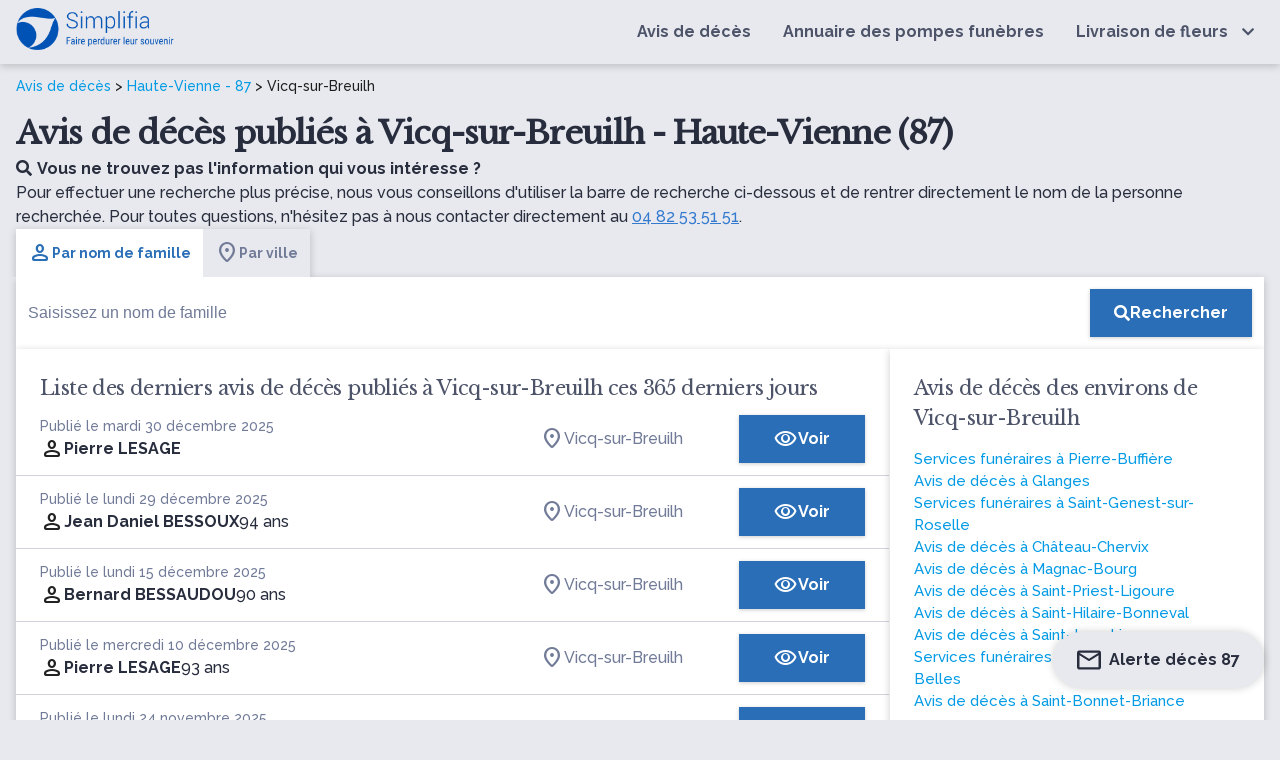

--- FILE ---
content_type: text/html; charset=UTF-8
request_url: https://www.simplifia.fr/avis-de-deces/ville/vicq-sur-breuilh-87
body_size: 13292
content:


<!DOCTYPE html>
<html lang="fr-FR">
<head>
    <meta http-equiv="Content-Type" content="text/html; charset=UTF-8"/>
    <meta name="viewport" content="width=device-width, initial-scale=1, maximum-scale=5.0"/>
    <meta name="theme-color" content="#296eb7"/>
            <link rel="canonical" href="https://www.simplifia.fr/avis-de-deces/ville/vicq-sur-breuilh-87"/>
    <meta name="robots" content="index,follow" />

            <link media="all" href="https://www.simplifia.fr/wp-content/cache/autoptimize/css/autoptimize_7cd407d4e6ef9a0b1ab35fddbd64f83d.css" rel="stylesheet"><title>Avis de décès Vicq-sur-Breuilh (87) - obsèques et nécrologie à Vicq-sur-Breuilh - Simplifia</title>
            <meta name="description" content="Retrouvez tous les avis de décès de la ville de Vicq-sur-breuilh (87) - Adresse et heure des obsèques - Livraison de fleurs de deuil - Condoléances en ligne"/>
            <meta property="og:type" content="website"/>
            <meta property="og:url" content="https://www.simplifia.fr/avis-de-deces/ville/vicq-sur-breuilh-87"/>
            <meta property="og:image"
                  content="https://www.simplifia.fr/wp-content/themes/simpli-wp-theme-pf-materialize/images/avis-de-deces-journaux.jpg"/>
            <meta property="og:image:width"
                  content="843"/>
            <meta property="og:image:height"
                  content="447"/>
            <meta property="og:title" content="Avis de décès Vicq-sur-Breuilh (87) - obsèques et nécrologie à Vicq-sur-Breuilh - Simplifia"/>
            <meta property="og:description" content="Retrouvez tous les avis de décès de la ville de Vicq-sur-breuilh (87) - Adresse et heure des obsèques - Livraison de fleurs de deuil - Condoléances en ligne"/>
            <meta name="twitter:title" content="Avis de décès Vicq-sur-Breuilh (87) - obsèques et nécrologie à Vicq-sur-Breuilh - Simplifia"/>
            <meta name="twitter:description" content="Retrouvez tous les avis de décès de la ville de Vicq-sur-breuilh (87) - Adresse et heure des obsèques - Livraison de fleurs de deuil - Condoléances en ligne"/>

			    <link rel="shortcut icon"
          href="https://www.simplifia.fr/wp-content/themes/simpli-wp-theme-pf-materialize/assets/images/simplifia/simplifia-favicon-48x48.ico">
    <link rel="icon" type="image/png" sizes="32x32"
          href="https://www.simplifia.fr/wp-content/themes/simpli-wp-theme-pf-materialize/assets/images/simplifia/favicon-32x32.png">
    <link rel="icon" type="image/png" sizes="16x16"
          href="https://www.simplifia.fr/wp-content/themes/simpli-wp-theme-pf-materialize/assets/images/simplifia/favicon-16x16.png">
    <link rel="apple-touch-icon" sizes="180x180"
          href="https://www.simplifia.fr/wp-content/themes/simpli-wp-theme-pf-materialize/assets/images/simplifia/apple-touch-icon.png">
    <meta name="msapplication-TileColor" content="#ffffff"/>
    <meta name="msapplication-TileImage"
          content="https://www.simplifia.fr/wp-content/themes/simpli-wp-theme-pf-materialize/assets/images/simplifia/ms-title-150x150.png"/>
    <meta name="twitter:image"
          content="https://www.simplifia.fr/wp-content/themes/simpli-wp-theme-pf-materialize/assets/images/simplifia/logo-simplifia-header.png"/>
    <meta name="twitter:site" content="@Simplifia_info"/>
    <meta name="twitter:card" content="summary"/>
    <meta name="twitter:creator" content="@Simplifia_info">
    <meta name='robots' content='max-image-preview:large' />
	<style>img:is([sizes="auto" i], [sizes^="auto," i]) { contain-intrinsic-size: 3000px 1500px }</style>
	
<!-- Google Tag Manager -->
<script>(function(w,d,s,l,i){w[l]=w[l]||[];w[l].push({'gtm.start':
new Date().getTime(),event:'gtm.js'});var f=d.getElementsByTagName(s)[0],
j=d.createElement(s),dl=l!='dataLayer'?'&l='+l:'';j.async=true;j.src=
'https://www.googletagmanager.com/gtm.js?id='+i+dl;f.parentNode.insertBefore(j,f);
})(window,document,'script','dataLayer','GTM-96DK');</script>
<!-- End Google Tag Manager -->

<link rel='dns-prefetch' href='//ajax.googleapis.com' />
<link rel='dns-prefetch' href='//cdnjs.cloudflare.com' />
<link rel='dns-prefetch' href='//www.simplifia.fr' />
<link rel='dns-prefetch' href='//fonts.googleapis.com' />
<link rel='stylesheet' id='materialize-css' href='https://cdnjs.cloudflare.com/ajax/libs/materialize/1.0.0/css/materialize.min.css?ver=6.8.3' type='text/css' media='all' />

<link rel='stylesheet' id='google-font-raleway-css' href='https://fonts.googleapis.com/css?family=Libre+Baskerville%3A400%7CRaleway%3A500%2C700&#038;ver=6.8.3' type='text/css' media='all' />
<link rel='stylesheet' id='materialize-icons-css' href='https://fonts.googleapis.com/icon?family=Material+Icons+Round%7CMaterial+Icons+Outlined%7CMaterial+Symbols+Outlined%7CMaterial+Symbols+Rounded&#038;ver=6.8.3' type='text/css' media='all' />

<style id='global-styles-inline-css' type='text/css'>
:root{--wp--preset--aspect-ratio--square: 1;--wp--preset--aspect-ratio--4-3: 4/3;--wp--preset--aspect-ratio--3-4: 3/4;--wp--preset--aspect-ratio--3-2: 3/2;--wp--preset--aspect-ratio--2-3: 2/3;--wp--preset--aspect-ratio--16-9: 16/9;--wp--preset--aspect-ratio--9-16: 9/16;--wp--preset--color--black: #000000;--wp--preset--color--cyan-bluish-gray: #abb8c3;--wp--preset--color--white: #ffffff;--wp--preset--color--pale-pink: #f78da7;--wp--preset--color--vivid-red: #cf2e2e;--wp--preset--color--luminous-vivid-orange: #ff6900;--wp--preset--color--luminous-vivid-amber: #fcb900;--wp--preset--color--light-green-cyan: #7bdcb5;--wp--preset--color--vivid-green-cyan: #00d084;--wp--preset--color--pale-cyan-blue: #8ed1fc;--wp--preset--color--vivid-cyan-blue: #0693e3;--wp--preset--color--vivid-purple: #9b51e0;--wp--preset--gradient--vivid-cyan-blue-to-vivid-purple: linear-gradient(135deg,rgba(6,147,227,1) 0%,rgb(155,81,224) 100%);--wp--preset--gradient--light-green-cyan-to-vivid-green-cyan: linear-gradient(135deg,rgb(122,220,180) 0%,rgb(0,208,130) 100%);--wp--preset--gradient--luminous-vivid-amber-to-luminous-vivid-orange: linear-gradient(135deg,rgba(252,185,0,1) 0%,rgba(255,105,0,1) 100%);--wp--preset--gradient--luminous-vivid-orange-to-vivid-red: linear-gradient(135deg,rgba(255,105,0,1) 0%,rgb(207,46,46) 100%);--wp--preset--gradient--very-light-gray-to-cyan-bluish-gray: linear-gradient(135deg,rgb(238,238,238) 0%,rgb(169,184,195) 100%);--wp--preset--gradient--cool-to-warm-spectrum: linear-gradient(135deg,rgb(74,234,220) 0%,rgb(151,120,209) 20%,rgb(207,42,186) 40%,rgb(238,44,130) 60%,rgb(251,105,98) 80%,rgb(254,248,76) 100%);--wp--preset--gradient--blush-light-purple: linear-gradient(135deg,rgb(255,206,236) 0%,rgb(152,150,240) 100%);--wp--preset--gradient--blush-bordeaux: linear-gradient(135deg,rgb(254,205,165) 0%,rgb(254,45,45) 50%,rgb(107,0,62) 100%);--wp--preset--gradient--luminous-dusk: linear-gradient(135deg,rgb(255,203,112) 0%,rgb(199,81,192) 50%,rgb(65,88,208) 100%);--wp--preset--gradient--pale-ocean: linear-gradient(135deg,rgb(255,245,203) 0%,rgb(182,227,212) 50%,rgb(51,167,181) 100%);--wp--preset--gradient--electric-grass: linear-gradient(135deg,rgb(202,248,128) 0%,rgb(113,206,126) 100%);--wp--preset--gradient--midnight: linear-gradient(135deg,rgb(2,3,129) 0%,rgb(40,116,252) 100%);--wp--preset--font-size--small: 13px;--wp--preset--font-size--medium: 20px;--wp--preset--font-size--large: 36px;--wp--preset--font-size--x-large: 42px;--wp--preset--spacing--20: 0.44rem;--wp--preset--spacing--30: 0.67rem;--wp--preset--spacing--40: 1rem;--wp--preset--spacing--50: 1.5rem;--wp--preset--spacing--60: 2.25rem;--wp--preset--spacing--70: 3.38rem;--wp--preset--spacing--80: 5.06rem;--wp--preset--shadow--natural: 6px 6px 9px rgba(0, 0, 0, 0.2);--wp--preset--shadow--deep: 12px 12px 50px rgba(0, 0, 0, 0.4);--wp--preset--shadow--sharp: 6px 6px 0px rgba(0, 0, 0, 0.2);--wp--preset--shadow--outlined: 6px 6px 0px -3px rgba(255, 255, 255, 1), 6px 6px rgba(0, 0, 0, 1);--wp--preset--shadow--crisp: 6px 6px 0px rgba(0, 0, 0, 1);}:where(.is-layout-flex){gap: 0.5em;}:where(.is-layout-grid){gap: 0.5em;}body .is-layout-flex{display: flex;}.is-layout-flex{flex-wrap: wrap;align-items: center;}.is-layout-flex > :is(*, div){margin: 0;}body .is-layout-grid{display: grid;}.is-layout-grid > :is(*, div){margin: 0;}:where(.wp-block-columns.is-layout-flex){gap: 2em;}:where(.wp-block-columns.is-layout-grid){gap: 2em;}:where(.wp-block-post-template.is-layout-flex){gap: 1.25em;}:where(.wp-block-post-template.is-layout-grid){gap: 1.25em;}.has-black-color{color: var(--wp--preset--color--black) !important;}.has-cyan-bluish-gray-color{color: var(--wp--preset--color--cyan-bluish-gray) !important;}.has-white-color{color: var(--wp--preset--color--white) !important;}.has-pale-pink-color{color: var(--wp--preset--color--pale-pink) !important;}.has-vivid-red-color{color: var(--wp--preset--color--vivid-red) !important;}.has-luminous-vivid-orange-color{color: var(--wp--preset--color--luminous-vivid-orange) !important;}.has-luminous-vivid-amber-color{color: var(--wp--preset--color--luminous-vivid-amber) !important;}.has-light-green-cyan-color{color: var(--wp--preset--color--light-green-cyan) !important;}.has-vivid-green-cyan-color{color: var(--wp--preset--color--vivid-green-cyan) !important;}.has-pale-cyan-blue-color{color: var(--wp--preset--color--pale-cyan-blue) !important;}.has-vivid-cyan-blue-color{color: var(--wp--preset--color--vivid-cyan-blue) !important;}.has-vivid-purple-color{color: var(--wp--preset--color--vivid-purple) !important;}.has-black-background-color{background-color: var(--wp--preset--color--black) !important;}.has-cyan-bluish-gray-background-color{background-color: var(--wp--preset--color--cyan-bluish-gray) !important;}.has-white-background-color{background-color: var(--wp--preset--color--white) !important;}.has-pale-pink-background-color{background-color: var(--wp--preset--color--pale-pink) !important;}.has-vivid-red-background-color{background-color: var(--wp--preset--color--vivid-red) !important;}.has-luminous-vivid-orange-background-color{background-color: var(--wp--preset--color--luminous-vivid-orange) !important;}.has-luminous-vivid-amber-background-color{background-color: var(--wp--preset--color--luminous-vivid-amber) !important;}.has-light-green-cyan-background-color{background-color: var(--wp--preset--color--light-green-cyan) !important;}.has-vivid-green-cyan-background-color{background-color: var(--wp--preset--color--vivid-green-cyan) !important;}.has-pale-cyan-blue-background-color{background-color: var(--wp--preset--color--pale-cyan-blue) !important;}.has-vivid-cyan-blue-background-color{background-color: var(--wp--preset--color--vivid-cyan-blue) !important;}.has-vivid-purple-background-color{background-color: var(--wp--preset--color--vivid-purple) !important;}.has-black-border-color{border-color: var(--wp--preset--color--black) !important;}.has-cyan-bluish-gray-border-color{border-color: var(--wp--preset--color--cyan-bluish-gray) !important;}.has-white-border-color{border-color: var(--wp--preset--color--white) !important;}.has-pale-pink-border-color{border-color: var(--wp--preset--color--pale-pink) !important;}.has-vivid-red-border-color{border-color: var(--wp--preset--color--vivid-red) !important;}.has-luminous-vivid-orange-border-color{border-color: var(--wp--preset--color--luminous-vivid-orange) !important;}.has-luminous-vivid-amber-border-color{border-color: var(--wp--preset--color--luminous-vivid-amber) !important;}.has-light-green-cyan-border-color{border-color: var(--wp--preset--color--light-green-cyan) !important;}.has-vivid-green-cyan-border-color{border-color: var(--wp--preset--color--vivid-green-cyan) !important;}.has-pale-cyan-blue-border-color{border-color: var(--wp--preset--color--pale-cyan-blue) !important;}.has-vivid-cyan-blue-border-color{border-color: var(--wp--preset--color--vivid-cyan-blue) !important;}.has-vivid-purple-border-color{border-color: var(--wp--preset--color--vivid-purple) !important;}.has-vivid-cyan-blue-to-vivid-purple-gradient-background{background: var(--wp--preset--gradient--vivid-cyan-blue-to-vivid-purple) !important;}.has-light-green-cyan-to-vivid-green-cyan-gradient-background{background: var(--wp--preset--gradient--light-green-cyan-to-vivid-green-cyan) !important;}.has-luminous-vivid-amber-to-luminous-vivid-orange-gradient-background{background: var(--wp--preset--gradient--luminous-vivid-amber-to-luminous-vivid-orange) !important;}.has-luminous-vivid-orange-to-vivid-red-gradient-background{background: var(--wp--preset--gradient--luminous-vivid-orange-to-vivid-red) !important;}.has-very-light-gray-to-cyan-bluish-gray-gradient-background{background: var(--wp--preset--gradient--very-light-gray-to-cyan-bluish-gray) !important;}.has-cool-to-warm-spectrum-gradient-background{background: var(--wp--preset--gradient--cool-to-warm-spectrum) !important;}.has-blush-light-purple-gradient-background{background: var(--wp--preset--gradient--blush-light-purple) !important;}.has-blush-bordeaux-gradient-background{background: var(--wp--preset--gradient--blush-bordeaux) !important;}.has-luminous-dusk-gradient-background{background: var(--wp--preset--gradient--luminous-dusk) !important;}.has-pale-ocean-gradient-background{background: var(--wp--preset--gradient--pale-ocean) !important;}.has-electric-grass-gradient-background{background: var(--wp--preset--gradient--electric-grass) !important;}.has-midnight-gradient-background{background: var(--wp--preset--gradient--midnight) !important;}.has-small-font-size{font-size: var(--wp--preset--font-size--small) !important;}.has-medium-font-size{font-size: var(--wp--preset--font-size--medium) !important;}.has-large-font-size{font-size: var(--wp--preset--font-size--large) !important;}.has-x-large-font-size{font-size: var(--wp--preset--font-size--x-large) !important;}
:where(.wp-block-post-template.is-layout-flex){gap: 1.25em;}:where(.wp-block-post-template.is-layout-grid){gap: 1.25em;}
:where(.wp-block-columns.is-layout-flex){gap: 2em;}:where(.wp-block-columns.is-layout-grid){gap: 2em;}
:root :where(.wp-block-pullquote){font-size: 1.5em;line-height: 1.6;}
</style>
<link rel="icon" href="https://www.simplifia.fr/wp-content/uploads/cropped-Favicon-Simplifia-32x32.png" sizes="32x32" />
<link rel="icon" href="https://www.simplifia.fr/wp-content/uploads/cropped-Favicon-Simplifia-192x192.png" sizes="192x192" />
<link rel="apple-touch-icon" href="https://www.simplifia.fr/wp-content/uploads/cropped-Favicon-Simplifia-180x180.png" />
<meta name="msapplication-TileImage" content="https://www.simplifia.fr/wp-content/uploads/cropped-Favicon-Simplifia-270x270.png" />
		<style type="text/css" id="wp-custom-css">
			.navbar-fixed nav {
    position: relative !important;
}

.wp-container-core-columns-layout-1{
margin-left:10%;
	margin-right:10%;
	    margin-top: 1em;
}		</style>
		</head>
<body class="wp-singular page-template page-template-page-templates page-template-liste-avis-de-deces page-template-page-templatesliste-avis-de-deces-php page page-id-18 page-child parent-pageid-8 wp-custom-logo wp-theme-simpli-wp-theme-pf-materialize smp">
<header class="smp-header">
    <nav class="smp-header--container" role="navigation">
        <div id="logo-container" class="brand-logo logo-simplifia valign-wrapper">
            <a href="https://www.simplifia.fr/" class="custom-logo-link" rel="home"><img width="494" height="138" src="https://www.simplifia.fr/wp-content/uploads/logo_simplifia.png" class="custom-logo" alt="Simplifia" decoding="async" fetchpriority="high" srcset="https://www.simplifia.fr/wp-content/uploads/logo_simplifia.png 494w, https://www.simplifia.fr/wp-content/uploads/logo_simplifia-300x84.png 300w" sizes="(max-width: 494px) 100vw, 494px" /></a>        </div>
        <div id="nav-mobile" class="sidenav">
            <div id="smp-cssmenu" class="menu-menu-principal-container"><ul id="menu-menu-principal" class="menu"><li id="menu-item-30" class="menu-item menu-item-type-custom menu-item-object-custom"><a href="/avis-de-deces/derniers-avis-de-deces-publies"><span>Avis de décès</span></a></li>
<li id="menu-item-929" class="menu-item menu-item-type-custom menu-item-object-custom"><a href="/annuaire"><span>Annuaire des pompes funèbres</span></a></li>
<li id="menu-item-31" class="livraisonfleurs menu-item menu-item-type-custom menu-item-object-custom menu-item-has-children has-sub"><a href="https://www.simplifia.fr/boutique/"><span>Livraison de fleurs</span></a>
<ul>
	<li id="menu-item-865" class="menu-item menu-item-type-custom menu-item-object-custom"><span data-o="aHR0cHM6Ly93d3cuc2ltcGxpZmlhLmZyL2JvdXRpcXVlL2NhdGVnb3JpZXMvYm91cXVldHMtZGUtZGV1aWwv" class="obflink waves-effect waves-light" ><span>Bouquets de deuil</span></span></li>
	<li id="menu-item-866" class="menu-item menu-item-type-custom menu-item-object-custom"><span data-o="aHR0cHM6Ly93d3cuc2ltcGxpZmlhLmZyL2JvdXRpcXVlL2NhdGVnb3JpZXMvY29tcG9zaXRpb25zLWZsb3JhbGVzLWZ1bmVyYWlyZXMv" class="obflink waves-effect waves-light" ><span>Compositions florales funéraires</span></span></li>
	<li id="menu-item-867" class="menu-item menu-item-type-custom menu-item-object-custom"><span data-o="aHR0cHM6Ly93d3cuc2ltcGxpZmlhLmZyL2JvdXRpcXVlL2NhdGVnb3JpZXMvZ2VyYmVzLWRlLWZsZXVycy1kZS1kZXVpbC8=" class="obflink waves-effect waves-light" ><span>Gerbes de fleurs de deuil</span></span></li>
	<li id="menu-item-868" class="menu-item menu-item-type-custom menu-item-object-custom"><span data-o="aHR0cHM6Ly93d3cuc2ltcGxpZmlhLmZyL2JvdXRpcXVlL2NhdGVnb3JpZXMvY291cm9ubmVzLWZ1bmVyYWlyZXMv" class="obflink waves-effect waves-light" ><span>Couronnes funéraires</span></span></li>
	<li id="menu-item-869" class="menu-item menu-item-type-custom menu-item-object-custom"><span data-o="aHR0cHM6Ly93d3cuc2ltcGxpZmlhLmZyL2JvdXRpcXVlL2NhdGVnb3JpZXMvZmxldXJzLWVuLXBvdC1wb3VyLW9ic2VxdWVzLw==" class="obflink waves-effect waves-light" ><span>Fleurs en pot pour obsèques</span></span></li>
	<li id="menu-item-870" class="menu-item menu-item-type-custom menu-item-object-custom"><span data-o="aHR0cHM6Ly93d3cuc2ltcGxpZmlhLmZyL2JvdXRpcXVlL2NhdGVnb3JpZXMvcmFxdWV0dGVzLWRlLWZsZXVycy1kZS1kZXVpbC8=" class="obflink waves-effect waves-light" ><span>Raquettes de fleurs de deuil</span></span></li>
</ul>
</li>
</ul></div>            <div id="contact-nav">
                <ul class="light">
                    <li class="contact-nav-title">Contact</li>
                    <li><span class="light obflink" data-o="dGVsOjA0IDgyIDUzIDUxIDUx"><i
                                    class="fas fa-phone"></i>04 82 53 51 51</span></li>
                    <li><span class="light" data-o="bWFpbHRvOmNvbnRhY3RAc2ltcGxpZmlhLmZy"><i
                                    class="fas fa-envelope"></i>contact@simplifia.fr</span></li>
                </ul>
            </div>
        </div>
        <a href="#" data-target="nav-mobile" class="sidenav-trigger" aria-label="Ouvrir le menu">
            <i class="fas fa-bars main-text-color" id="ctamobile"></i>
        </a>
    </nav>
</header><div class="smp-page-container">
    <div class="smp-page-wrapper">
        <div class="smp-page-intro">
            <div class="simpli-breadcrumb">
                <a href="/">Avis de décès</a> >
                                    <a href="/avis-de-deces/departement/haute-vienne-87">Haute-Vienne - 87</a> >
                    Vicq-sur-Breuilh                            </div>
            <h1>
                Avis de décès publiés à Vicq-sur-Breuilh - Haute-Vienne (87)            </h1>

            
                            <p class="smp-body">
                    <span class="smp-body--b"><i class="fas fa-search"
                                                 style="margin-right: 5px"></i>Vous ne trouvez pas l'information qui vous intéresse ?</span>
                    <br>
                    Pour effectuer une recherche plus précise, nous vous conseillons d'utiliser la barre de recherche ci-dessous et de rentrer directement le nom de la personne recherchée. Pour toutes questions, n'hésitez pas à nous contacter directement au                    <span class="obflink smp-body--link" data-o=""tel:04 82 53 51 51"">04 82 53 51 51</span>.
                </p>
            
        </div>

        <div class="smp-searchbar">
    <ul class="tabs smp-tabs"
        id="start">
        <li class="tab">
            <a class="active smp-body smp-body--b"
               href="#name">
               <span class="smp-icon material-symbols-rounded wp-block-smp-smp-icon" data-icon-type="material-symbols-rounded" data-icon-family="Material+Symbols+Rounded" data-smp-icon="person" data-smp-icon-type="s_rounded"      ></span>
               Par nom de famille</a>

        </li>
        <li class="tab">
            <a href="#city" class="smp-body smp-body--b">
                <span class="smp-icon material-symbols-rounded wp-block-smp-smp-icon" data-icon-type="material-symbols-rounded" data-icon-family="Material+Symbols+Rounded" data-smp-icon="location_on" data-smp-icon-type="s_rounded"      ></span>
                Par ville</a>
        </li>
    </ul>
    <div id="name"
         class="smp-search-field">
        <form class="searchform valign-wrapper"
              action="/avis-de-deces/recherche"
              method="get">
            <input type="hidden"
                   name="q"
                   value="name"
                   placeholder="name">
            <div class="smp-search-field__input">
                <input type="text"
                       name="value"
                       class="search "
                       id="nameInput"
                       autocomplete="off"
                       placeholder="Saisissez un nom de famille">

            </div>
            <div class="smp-search-field__action">
                <button type="submit"
                        aria-label="Rechercher"
                        class="smp-button smp-button-primary"><i
                            class="fas fa-search"
                    ></i><span class="smp-search-field__action__text">Rechercher</span>
                </button>
            </div>
        </form>
    </div>
    <div id="city"
         class="smp-search-field" style="display: none">
        <form class="searchform valign-wrapper"
              action="/"
              autocomplete="off"
              method="get">
            <input type="hidden"
                   name="q"
                   value="city">
            <div class="smp-search-field__input" id="cities">
                <input type="text" class="form-control" autocomplete="off" id="form-city"
                       placeholder="Saisissez une ville">

            </div>
            <div class="smp-search-field__action">
                <button type="submit"
                        aria-label="Rechercher"
                        class="smp-button smp-button-primary">
                    <i
                            class="fas fa-search"></i>
                    <span class="smp-search-field__action__text">Rechercher</span>
                </button>
            </div>
        </form>
    </div>
</div>
<script>
    var searchByNameUrl = 'L3dwLWpzb24vbWVtb3JpYWwvdjEvb2JpdHVhcmllcz9sYXN0bmFtZT0=';

    var urlObituary = 'YXZpcy1kZS1kZWNlcw==';
    var urlVille = 'YXZpcy1kZS1kZWNlcy92aWxsZQ==';
</script>


<script type="application/ld+json">
    {
        "@context": "http://schema.org",
        "@type": "WebSite",
        "url": "https://www.simplifia.fr",
        "potentialAction": {
            "@type": "SearchAction",
            "target": "https://www.simplifia.fr/avis-de-deces/recherche?q=name&value={search_term_string}",
            "query-input": "required name=search_term_string"
        }
    }
</script>
        <div class="smp-obituaries-with-location">
            <div class="smp-card smp-card--list-obituaries">
                                    <h2>
                        Liste des derniers avis de décès publiés à Vicq-sur-Breuilh ces 365 derniers jours                    </h2>
                    
<table class="smp-table-obituaries">
    <tbody>
            <tr class="smp-table-obituaries__row obflink" data-l="L2F2aXMtZGUtZGVjZXMvcGllcnJlLWxlc2FnZS12aWNxLXN1ci1icmV1aWxo">
            <td class="smp-table-obituaries__row__defunct">
                <div class="smp-caption smp-grey-500">
                                            Publié le mardi 30 décembre 2025                                    </div>
                <div class="smp-table-obituaries__row__defunct__info">
                    <span class="smp-icon material-symbols-rounded wp-block-smp-smp-icon" data-icon-type="material-symbols-rounded" data-icon-family="Material+Symbols+Rounded" data-smp-icon="person" data-smp-icon-type="s_rounded"      ></span>
                    <div class="smp-table-obituaries__row__defunct__details">
                         <a href="/avis-de-deces/pierre-lesage-vicq-sur-breuilh">
                            <span class="smp-body smp-body--b">Pierre LESAGE</span>

                                                     </a>
                    </div>
                </div>
            </td>
            <td class="smp-table-obituaries__row__city">
                                                            <span class="obflink smp-body"
                              data-o="L2F2aXMtZGUtZGVjZXMvdmlsbGUvdmljcS1zdXItYnJldWlsaC04Nw==">
                           <span class="smp-icon material-symbols-rounded wp-block-smp-smp-icon" data-icon-type="material-symbols-rounded" data-icon-family="Material+Symbols+Rounded" data-smp-icon="location_on" data-smp-icon-type="s_rounded"      ></span>

                               Vicq-sur-Breuilh
                        </span>
                                                </td>
            <td class="smp-table-obituaries__row__action">
                <span class="obflink smp-button smp-button-primary"
                      data-cy="list-obituary-cta-button"
                      data-o="L2F2aXMtZGUtZGVjZXMvcGllcnJlLWxlc2FnZS12aWNxLXN1ci1icmV1aWxo">
                    <span class="smp-icon material-symbols-outlined wp-block-smp-smp-icon" data-icon-type="material-symbols-outlined" data-icon-family="Material+Symbols+Outlined" data-smp-icon="visibility" data-smp-icon-type="outlined"      ></span>
                    Voir                </span>
            </td>
        </tr>
            <tr class="smp-table-obituaries__row obflink" data-l="L2F2aXMtZGUtZGVjZXMvamVhbi1kYW5pZWwtYmVzc291eC1zYWludC15cmllaXgtbGEtcGVyY2hl">
            <td class="smp-table-obituaries__row__defunct">
                <div class="smp-caption smp-grey-500">
                                            Publié le lundi 29 décembre 2025                                    </div>
                <div class="smp-table-obituaries__row__defunct__info">
                    <span class="smp-icon material-symbols-rounded wp-block-smp-smp-icon" data-icon-type="material-symbols-rounded" data-icon-family="Material+Symbols+Rounded" data-smp-icon="person" data-smp-icon-type="s_rounded"      ></span>
                    <div class="smp-table-obituaries__row__defunct__details">
                         <a href="/avis-de-deces/jean-daniel-bessoux-saint-yrieix-la-perche">
                            <span class="smp-body smp-body--b">Jean Daniel BESSOUX</span>

                                                              <div class="smp-table-obituaries__row__defunct__complements">
                                                                                                          <span class="smp-body" data-cy="age">
                                                                                        94 ans</span>
                                                                     </div>
                                                     </a>
                    </div>
                </div>
            </td>
            <td class="smp-table-obituaries__row__city">
                                                            <span class="obflink smp-body"
                              data-o="L2F2aXMtZGUtZGVjZXMvdmlsbGUvdmljcS1zdXItYnJldWlsaC04Nw==">
                           <span class="smp-icon material-symbols-rounded wp-block-smp-smp-icon" data-icon-type="material-symbols-rounded" data-icon-family="Material+Symbols+Rounded" data-smp-icon="location_on" data-smp-icon-type="s_rounded"      ></span>

                               Vicq-sur-Breuilh
                        </span>
                                                </td>
            <td class="smp-table-obituaries__row__action">
                <span class="obflink smp-button smp-button-primary"
                      data-cy="list-obituary-cta-button"
                      data-o="L2F2aXMtZGUtZGVjZXMvamVhbi1kYW5pZWwtYmVzc291eC1zYWludC15cmllaXgtbGEtcGVyY2hl">
                    <span class="smp-icon material-symbols-outlined wp-block-smp-smp-icon" data-icon-type="material-symbols-outlined" data-icon-family="Material+Symbols+Outlined" data-smp-icon="visibility" data-smp-icon-type="outlined"      ></span>
                    Voir                </span>
            </td>
        </tr>
            <tr class="smp-table-obituaries__row obflink" data-l="L2F2aXMtZGUtZGVjZXMvYmVybmFyZC1iZXNzYXVkb3Utc2FpbnQteXJpZWl4LWxhLXBlcmNoZQ==">
            <td class="smp-table-obituaries__row__defunct">
                <div class="smp-caption smp-grey-500">
                                            Publié le lundi 15 décembre 2025                                    </div>
                <div class="smp-table-obituaries__row__defunct__info">
                    <span class="smp-icon material-symbols-rounded wp-block-smp-smp-icon" data-icon-type="material-symbols-rounded" data-icon-family="Material+Symbols+Rounded" data-smp-icon="person" data-smp-icon-type="s_rounded"      ></span>
                    <div class="smp-table-obituaries__row__defunct__details">
                         <a href="/avis-de-deces/bernard-bessaudou-saint-yrieix-la-perche">
                            <span class="smp-body smp-body--b">Bernard BESSAUDOU</span>

                                                              <div class="smp-table-obituaries__row__defunct__complements">
                                                                                                          <span class="smp-body" data-cy="age">
                                                                                        90 ans</span>
                                                                     </div>
                                                     </a>
                    </div>
                </div>
            </td>
            <td class="smp-table-obituaries__row__city">
                                                            <span class="obflink smp-body"
                              data-o="L2F2aXMtZGUtZGVjZXMvdmlsbGUvdmljcS1zdXItYnJldWlsaC04Nw==">
                           <span class="smp-icon material-symbols-rounded wp-block-smp-smp-icon" data-icon-type="material-symbols-rounded" data-icon-family="Material+Symbols+Rounded" data-smp-icon="location_on" data-smp-icon-type="s_rounded"      ></span>

                               Vicq-sur-Breuilh
                        </span>
                                                </td>
            <td class="smp-table-obituaries__row__action">
                <span class="obflink smp-button smp-button-primary"
                      data-cy="list-obituary-cta-button"
                      data-o="L2F2aXMtZGUtZGVjZXMvYmVybmFyZC1iZXNzYXVkb3Utc2FpbnQteXJpZWl4LWxhLXBlcmNoZQ==">
                    <span class="smp-icon material-symbols-outlined wp-block-smp-smp-icon" data-icon-type="material-symbols-outlined" data-icon-family="Material+Symbols+Outlined" data-smp-icon="visibility" data-smp-icon-type="outlined"      ></span>
                    Voir                </span>
            </td>
        </tr>
            <tr class="smp-table-obituaries__row obflink" data-l="L2F2aXMtZGUtZGVjZXMvcGllcnJlLWxvdWlzLWxlc2FnZS1zYWludC1nZXJtYWluLWxlcy1iZWxsZXM=">
            <td class="smp-table-obituaries__row__defunct">
                <div class="smp-caption smp-grey-500">
                                            Publié le mercredi 10 décembre 2025                                    </div>
                <div class="smp-table-obituaries__row__defunct__info">
                    <span class="smp-icon material-symbols-rounded wp-block-smp-smp-icon" data-icon-type="material-symbols-rounded" data-icon-family="Material+Symbols+Rounded" data-smp-icon="person" data-smp-icon-type="s_rounded"      ></span>
                    <div class="smp-table-obituaries__row__defunct__details">
                         <a href="/avis-de-deces/pierre-louis-lesage-saint-germain-les-belles">
                            <span class="smp-body smp-body--b">Pierre LESAGE</span>

                                                              <div class="smp-table-obituaries__row__defunct__complements">
                                                                                                          <span class="smp-body" data-cy="age">
                                                                                        93 ans</span>
                                                                     </div>
                                                     </a>
                    </div>
                </div>
            </td>
            <td class="smp-table-obituaries__row__city">
                                                            <span class="obflink smp-body"
                              data-o="L2F2aXMtZGUtZGVjZXMvdmlsbGUvdmljcS1zdXItYnJldWlsaC04Nw==">
                           <span class="smp-icon material-symbols-rounded wp-block-smp-smp-icon" data-icon-type="material-symbols-rounded" data-icon-family="Material+Symbols+Rounded" data-smp-icon="location_on" data-smp-icon-type="s_rounded"      ></span>

                               Vicq-sur-Breuilh
                        </span>
                                                </td>
            <td class="smp-table-obituaries__row__action">
                <span class="obflink smp-button smp-button-primary"
                      data-cy="list-obituary-cta-button"
                      data-o="L2F2aXMtZGUtZGVjZXMvcGllcnJlLWxvdWlzLWxlc2FnZS1zYWludC1nZXJtYWluLWxlcy1iZWxsZXM=">
                    <span class="smp-icon material-symbols-outlined wp-block-smp-smp-icon" data-icon-type="material-symbols-outlined" data-icon-family="Material+Symbols+Outlined" data-smp-icon="visibility" data-smp-icon-type="outlined"      ></span>
                    Voir                </span>
            </td>
        </tr>
            <tr class="smp-table-obituaries__row obflink" data-l="L2F2aXMtZGUtZGVjZXMvbWFyaWUtdGhlcmVzZS1jb3VkZXJ0LXZpY3Etc3VyLWJyZXVpbGg=">
            <td class="smp-table-obituaries__row__defunct">
                <div class="smp-caption smp-grey-500">
                                            Publié le lundi 24 novembre 2025                                    </div>
                <div class="smp-table-obituaries__row__defunct__info">
                    <span class="smp-icon material-symbols-rounded wp-block-smp-smp-icon" data-icon-type="material-symbols-rounded" data-icon-family="Material+Symbols+Rounded" data-smp-icon="person" data-smp-icon-type="s_rounded"      ></span>
                    <div class="smp-table-obituaries__row__defunct__details">
                         <a href="/avis-de-deces/marie-therese-coudert-vicq-sur-breuilh">
                            <span class="smp-body smp-body--b">Marie-Thérèse COUDERT</span>

                                                              <div class="smp-table-obituaries__row__defunct__complements">
                                                            <span class="smp-body" data-cy="birthname">
                                    Née CELERIER</span>
                                                                                                          <span class="smp-body" data-cy="age">
                                             -                                             91 ans</span>
                                                                     </div>
                                                     </a>
                    </div>
                </div>
            </td>
            <td class="smp-table-obituaries__row__city">
                                                            <span class="obflink smp-body"
                              data-o="L2F2aXMtZGUtZGVjZXMvdmlsbGUvdmljcS1zdXItYnJldWlsaC04Nw==">
                           <span class="smp-icon material-symbols-rounded wp-block-smp-smp-icon" data-icon-type="material-symbols-rounded" data-icon-family="Material+Symbols+Rounded" data-smp-icon="location_on" data-smp-icon-type="s_rounded"      ></span>

                               Vicq-sur-Breuilh
                        </span>
                                                </td>
            <td class="smp-table-obituaries__row__action">
                <span class="obflink smp-button smp-button-primary"
                      data-cy="list-obituary-cta-button"
                      data-o="L2F2aXMtZGUtZGVjZXMvbWFyaWUtdGhlcmVzZS1jb3VkZXJ0LXZpY3Etc3VyLWJyZXVpbGg=">
                    <span class="smp-icon material-symbols-outlined wp-block-smp-smp-icon" data-icon-type="material-symbols-outlined" data-icon-family="Material+Symbols+Outlined" data-smp-icon="visibility" data-smp-icon-type="outlined"      ></span>
                    Voir                </span>
            </td>
        </tr>
            <tr class="smp-table-obituaries__row obflink" data-l="L2F2aXMtZGUtZGVjZXMvbGF1cmVudC1hcm1hbmQtbWF1cmljZS1jaWJvdC1saW1vZ2Vz">
            <td class="smp-table-obituaries__row__defunct">
                <div class="smp-caption smp-grey-500">
                                            Publié le samedi 15 novembre 2025                                    </div>
                <div class="smp-table-obituaries__row__defunct__info">
                    <span class="smp-icon material-symbols-rounded wp-block-smp-smp-icon" data-icon-type="material-symbols-rounded" data-icon-family="Material+Symbols+Rounded" data-smp-icon="person" data-smp-icon-type="s_rounded"      ></span>
                    <div class="smp-table-obituaries__row__defunct__details">
                         <a href="/avis-de-deces/laurent-armand-maurice-cibot-limoges">
                            <span class="smp-body smp-body--b">Laurent CIBOT</span>

                                                              <div class="smp-table-obituaries__row__defunct__complements">
                                                                                                          <span class="smp-body" data-cy="age">
                                                                                        62 ans</span>
                                                                     </div>
                                                     </a>
                    </div>
                </div>
            </td>
            <td class="smp-table-obituaries__row__city">
                                                            <span class="obflink smp-body"
                              data-o="L2F2aXMtZGUtZGVjZXMvdmlsbGUvdmljcS1zdXItYnJldWlsaC04Nw==">
                           <span class="smp-icon material-symbols-rounded wp-block-smp-smp-icon" data-icon-type="material-symbols-rounded" data-icon-family="Material+Symbols+Rounded" data-smp-icon="location_on" data-smp-icon-type="s_rounded"      ></span>

                               Vicq-sur-Breuilh
                        </span>
                                                </td>
            <td class="smp-table-obituaries__row__action">
                <span class="obflink smp-button smp-button-primary"
                      data-cy="list-obituary-cta-button"
                      data-o="L2F2aXMtZGUtZGVjZXMvbGF1cmVudC1hcm1hbmQtbWF1cmljZS1jaWJvdC1saW1vZ2Vz">
                    <span class="smp-icon material-symbols-outlined wp-block-smp-smp-icon" data-icon-type="material-symbols-outlined" data-icon-family="Material+Symbols+Outlined" data-smp-icon="visibility" data-smp-icon-type="outlined"      ></span>
                    Voir                </span>
            </td>
        </tr>
            <tr class="smp-table-obituaries__row obflink" data-l="L2F2aXMtZGUtZGVjZXMvamVhbi1tYXJpZS1jb3VkZXJ0LXZpY3Etc3VyLWJyZXVpbGg=">
            <td class="smp-table-obituaries__row__defunct">
                <div class="smp-caption smp-grey-500">
                                            Publié le mercredi 08 octobre 2025                                    </div>
                <div class="smp-table-obituaries__row__defunct__info">
                    <span class="smp-icon material-symbols-rounded wp-block-smp-smp-icon" data-icon-type="material-symbols-rounded" data-icon-family="Material+Symbols+Rounded" data-smp-icon="person" data-smp-icon-type="s_rounded"      ></span>
                    <div class="smp-table-obituaries__row__defunct__details">
                         <a href="/avis-de-deces/jean-marie-coudert-vicq-sur-breuilh">
                            <span class="smp-body smp-body--b">Jean-Marie COUDERT</span>

                                                              <div class="smp-table-obituaries__row__defunct__complements">
                                                                                                          <span class="smp-body" data-cy="age">
                                                                                        92 ans</span>
                                                                     </div>
                                                     </a>
                    </div>
                </div>
            </td>
            <td class="smp-table-obituaries__row__city">
                                                            <span class="obflink smp-body"
                              data-o="L2F2aXMtZGUtZGVjZXMvdmlsbGUvdmljcS1zdXItYnJldWlsaC04Nw==">
                           <span class="smp-icon material-symbols-rounded wp-block-smp-smp-icon" data-icon-type="material-symbols-rounded" data-icon-family="Material+Symbols+Rounded" data-smp-icon="location_on" data-smp-icon-type="s_rounded"      ></span>

                               Vicq-sur-Breuilh
                        </span>
                                                </td>
            <td class="smp-table-obituaries__row__action">
                <span class="obflink smp-button smp-button-primary"
                      data-cy="list-obituary-cta-button"
                      data-o="L2F2aXMtZGUtZGVjZXMvamVhbi1tYXJpZS1jb3VkZXJ0LXZpY3Etc3VyLWJyZXVpbGg=">
                    <span class="smp-icon material-symbols-outlined wp-block-smp-smp-icon" data-icon-type="material-symbols-outlined" data-icon-family="Material+Symbols+Outlined" data-smp-icon="visibility" data-smp-icon-type="outlined"      ></span>
                    Voir                </span>
            </td>
        </tr>
            <tr class="smp-table-obituaries__row obflink" data-l="L2F2aXMtZGUtZGVjZXMvc2ltb25lLWdyYXNzZXQtdmljcS1zdXItYnJldWlsaA==">
            <td class="smp-table-obituaries__row__defunct">
                <div class="smp-caption smp-grey-500">
                                            Publié le samedi 04 octobre 2025                                    </div>
                <div class="smp-table-obituaries__row__defunct__info">
                    <span class="smp-icon material-symbols-rounded wp-block-smp-smp-icon" data-icon-type="material-symbols-rounded" data-icon-family="Material+Symbols+Rounded" data-smp-icon="person" data-smp-icon-type="s_rounded"      ></span>
                    <div class="smp-table-obituaries__row__defunct__details">
                         <a href="/avis-de-deces/simone-grasset-vicq-sur-breuilh">
                            <span class="smp-body smp-body--b">Simone GRASSET</span>

                                                              <div class="smp-table-obituaries__row__defunct__complements">
                                                            <span class="smp-body" data-cy="birthname">
                                    Née COUDERT</span>
                                                                                                          <span class="smp-body" data-cy="age">
                                             -                                             88 ans</span>
                                                                     </div>
                                                     </a>
                    </div>
                </div>
            </td>
            <td class="smp-table-obituaries__row__city">
                                                            <span class="obflink smp-body"
                              data-o="L2F2aXMtZGUtZGVjZXMvdmlsbGUvdmljcS1zdXItYnJldWlsaC04Nw==">
                           <span class="smp-icon material-symbols-rounded wp-block-smp-smp-icon" data-icon-type="material-symbols-rounded" data-icon-family="Material+Symbols+Rounded" data-smp-icon="location_on" data-smp-icon-type="s_rounded"      ></span>

                               Vicq-sur-Breuilh
                        </span>
                                                </td>
            <td class="smp-table-obituaries__row__action">
                <span class="obflink smp-button smp-button-primary"
                      data-cy="list-obituary-cta-button"
                      data-o="L2F2aXMtZGUtZGVjZXMvc2ltb25lLWdyYXNzZXQtdmljcS1zdXItYnJldWlsaA==">
                    <span class="smp-icon material-symbols-outlined wp-block-smp-smp-icon" data-icon-type="material-symbols-outlined" data-icon-family="Material+Symbols+Outlined" data-smp-icon="visibility" data-smp-icon-type="outlined"      ></span>
                    Voir                </span>
            </td>
        </tr>
            <tr class="smp-table-obituaries__row obflink" data-l="L2F2aXMtZGUtZGVjZXMvYmVybmFyZC1waWVycmUtZGVsaXJhbnQtbGltb2dlcw==">
            <td class="smp-table-obituaries__row__defunct">
                <div class="smp-caption smp-grey-500">
                                            Publié le mardi 19 août 2025                                    </div>
                <div class="smp-table-obituaries__row__defunct__info">
                    <span class="smp-icon material-symbols-rounded wp-block-smp-smp-icon" data-icon-type="material-symbols-rounded" data-icon-family="Material+Symbols+Rounded" data-smp-icon="person" data-smp-icon-type="s_rounded"      ></span>
                    <div class="smp-table-obituaries__row__defunct__details">
                         <a href="/avis-de-deces/bernard-pierre-delirant-limoges">
                            <span class="smp-body smp-body--b">Bernard DELIRANT</span>

                                                              <div class="smp-table-obituaries__row__defunct__complements">
                                                                                                          <span class="smp-body" data-cy="age">
                                                                                        85 ans</span>
                                                                     </div>
                                                     </a>
                    </div>
                </div>
            </td>
            <td class="smp-table-obituaries__row__city">
                                                            <span class="obflink smp-body"
                              data-o="L2F2aXMtZGUtZGVjZXMvdmlsbGUvdmljcS1zdXItYnJldWlsaC04Nw==">
                           <span class="smp-icon material-symbols-rounded wp-block-smp-smp-icon" data-icon-type="material-symbols-rounded" data-icon-family="Material+Symbols+Rounded" data-smp-icon="location_on" data-smp-icon-type="s_rounded"      ></span>

                               Vicq-sur-Breuilh
                        </span>
                                                </td>
            <td class="smp-table-obituaries__row__action">
                <span class="obflink smp-button smp-button-primary"
                      data-cy="list-obituary-cta-button"
                      data-o="L2F2aXMtZGUtZGVjZXMvYmVybmFyZC1waWVycmUtZGVsaXJhbnQtbGltb2dlcw==">
                    <span class="smp-icon material-symbols-outlined wp-block-smp-smp-icon" data-icon-type="material-symbols-outlined" data-icon-family="Material+Symbols+Outlined" data-smp-icon="visibility" data-smp-icon-type="outlined"      ></span>
                    Voir                </span>
            </td>
        </tr>
            <tr class="smp-table-obituaries__row obflink" data-l="L2F2aXMtZGUtZGVjZXMvam9lbC1yb3F1ZXMtdmljcS1zdXItYnJldWlsaA==">
            <td class="smp-table-obituaries__row__defunct">
                <div class="smp-caption smp-grey-500">
                                            Publié le lundi 12 mai 2025                                    </div>
                <div class="smp-table-obituaries__row__defunct__info">
                    <span class="smp-icon material-symbols-rounded wp-block-smp-smp-icon" data-icon-type="material-symbols-rounded" data-icon-family="Material+Symbols+Rounded" data-smp-icon="person" data-smp-icon-type="s_rounded"      ></span>
                    <div class="smp-table-obituaries__row__defunct__details">
                         <a href="/avis-de-deces/joel-roques-vicq-sur-breuilh">
                            <span class="smp-body smp-body--b">Joël ROQUES</span>

                                                              <div class="smp-table-obituaries__row__defunct__complements">
                                                                                                          <span class="smp-body" data-cy="age">
                                                                                        74 ans</span>
                                                                     </div>
                                                     </a>
                    </div>
                </div>
            </td>
            <td class="smp-table-obituaries__row__city">
                                                            <span class="obflink smp-body"
                              data-o="L2F2aXMtZGUtZGVjZXMvdmlsbGUvdmljcS1zdXItYnJldWlsaC04Nw==">
                           <span class="smp-icon material-symbols-rounded wp-block-smp-smp-icon" data-icon-type="material-symbols-rounded" data-icon-family="Material+Symbols+Rounded" data-smp-icon="location_on" data-smp-icon-type="s_rounded"      ></span>

                               Vicq-sur-Breuilh
                        </span>
                                                </td>
            <td class="smp-table-obituaries__row__action">
                <span class="obflink smp-button smp-button-primary"
                      data-cy="list-obituary-cta-button"
                      data-o="L2F2aXMtZGUtZGVjZXMvam9lbC1yb3F1ZXMtdmljcS1zdXItYnJldWlsaA==">
                    <span class="smp-icon material-symbols-outlined wp-block-smp-smp-icon" data-icon-type="material-symbols-outlined" data-icon-family="Material+Symbols+Outlined" data-smp-icon="visibility" data-smp-icon-type="outlined"      ></span>
                    Voir                </span>
            </td>
        </tr>
            <tr class="smp-table-obituaries__row obflink" data-l="L2F2aXMtZGUtZGVjZXMvbW9uaXF1ZS1yZS12aWNxLXN1ci1icmV1aWxo">
            <td class="smp-table-obituaries__row__defunct">
                <div class="smp-caption smp-grey-500">
                                            Publié le vendredi 09 mai 2025                                    </div>
                <div class="smp-table-obituaries__row__defunct__info">
                    <span class="smp-icon material-symbols-rounded wp-block-smp-smp-icon" data-icon-type="material-symbols-rounded" data-icon-family="Material+Symbols+Rounded" data-smp-icon="person" data-smp-icon-type="s_rounded"      ></span>
                    <div class="smp-table-obituaries__row__defunct__details">
                         <a href="/avis-de-deces/monique-re-vicq-sur-breuilh">
                            <span class="smp-body smp-body--b">Monique RÉ</span>

                                                              <div class="smp-table-obituaries__row__defunct__complements">
                                                            <span class="smp-body" data-cy="birthname">
                                    Née MANAUD</span>
                                                                                                          <span class="smp-body" data-cy="age">
                                             -                                             81 ans</span>
                                                                     </div>
                                                     </a>
                    </div>
                </div>
            </td>
            <td class="smp-table-obituaries__row__city">
                                                            <span class="obflink smp-body"
                              data-o="L2F2aXMtZGUtZGVjZXMvdmlsbGUvdmljcS1zdXItYnJldWlsaC04Nw==">
                           <span class="smp-icon material-symbols-rounded wp-block-smp-smp-icon" data-icon-type="material-symbols-rounded" data-icon-family="Material+Symbols+Rounded" data-smp-icon="location_on" data-smp-icon-type="s_rounded"      ></span>

                               Vicq-sur-Breuilh
                        </span>
                                                </td>
            <td class="smp-table-obituaries__row__action">
                <span class="obflink smp-button smp-button-primary"
                      data-cy="list-obituary-cta-button"
                      data-o="L2F2aXMtZGUtZGVjZXMvbW9uaXF1ZS1yZS12aWNxLXN1ci1icmV1aWxo">
                    <span class="smp-icon material-symbols-outlined wp-block-smp-smp-icon" data-icon-type="material-symbols-outlined" data-icon-family="Material+Symbols+Outlined" data-smp-icon="visibility" data-smp-icon-type="outlined"      ></span>
                    Voir                </span>
            </td>
        </tr>
            <tr class="smp-table-obituaries__row obflink" data-l="L2F2aXMtZGUtZGVjZXMvYWltZWUtbGFmYXJnZS12aWNxLXN1ci1icmV1aWxo">
            <td class="smp-table-obituaries__row__defunct">
                <div class="smp-caption smp-grey-500">
                                            Publié le mercredi 30 avril 2025                                    </div>
                <div class="smp-table-obituaries__row__defunct__info">
                    <span class="smp-icon material-symbols-rounded wp-block-smp-smp-icon" data-icon-type="material-symbols-rounded" data-icon-family="Material+Symbols+Rounded" data-smp-icon="person" data-smp-icon-type="s_rounded"      ></span>
                    <div class="smp-table-obituaries__row__defunct__details">
                         <a href="/avis-de-deces/aimee-lafarge-vicq-sur-breuilh">
                            <span class="smp-body smp-body--b">Aimée LAFARGE</span>

                                                              <div class="smp-table-obituaries__row__defunct__complements">
                                                            <span class="smp-body" data-cy="birthname">
                                    Née ALBIN</span>
                                                                                                          <span class="smp-body" data-cy="age">
                                             -                                             101 ans</span>
                                                                     </div>
                                                     </a>
                    </div>
                </div>
            </td>
            <td class="smp-table-obituaries__row__city">
                                                            <span class="obflink smp-body"
                              data-o="L2F2aXMtZGUtZGVjZXMvdmlsbGUvdmljcS1zdXItYnJldWlsaC04Nw==">
                           <span class="smp-icon material-symbols-rounded wp-block-smp-smp-icon" data-icon-type="material-symbols-rounded" data-icon-family="Material+Symbols+Rounded" data-smp-icon="location_on" data-smp-icon-type="s_rounded"      ></span>

                               Vicq-sur-Breuilh
                        </span>
                                                </td>
            <td class="smp-table-obituaries__row__action">
                <span class="obflink smp-button smp-button-primary"
                      data-cy="list-obituary-cta-button"
                      data-o="L2F2aXMtZGUtZGVjZXMvYWltZWUtbGFmYXJnZS12aWNxLXN1ci1icmV1aWxo">
                    <span class="smp-icon material-symbols-outlined wp-block-smp-smp-icon" data-icon-type="material-symbols-outlined" data-icon-family="Material+Symbols+Outlined" data-smp-icon="visibility" data-smp-icon-type="outlined"      ></span>
                    Voir                </span>
            </td>
        </tr>
            <tr class="smp-table-obituaries__row obflink" data-l="L2F2aXMtZGUtZGVjZXMvamVhbi1nb3Vtb25kaWUtdmljcS1zdXItYnJldWlsaA==">
            <td class="smp-table-obituaries__row__defunct">
                <div class="smp-caption smp-grey-500">
                                            Publié le jeudi 06 mars 2025                                    </div>
                <div class="smp-table-obituaries__row__defunct__info">
                    <span class="smp-icon material-symbols-rounded wp-block-smp-smp-icon" data-icon-type="material-symbols-rounded" data-icon-family="Material+Symbols+Rounded" data-smp-icon="person" data-smp-icon-type="s_rounded"      ></span>
                    <div class="smp-table-obituaries__row__defunct__details">
                         <a href="/avis-de-deces/jean-goumondie-vicq-sur-breuilh">
                            <span class="smp-body smp-body--b">Jean GOUMONDIE</span>

                                                              <div class="smp-table-obituaries__row__defunct__complements">
                                                                                                          <span class="smp-body" data-cy="age">
                                                                                        88 ans</span>
                                                                     </div>
                                                     </a>
                    </div>
                </div>
            </td>
            <td class="smp-table-obituaries__row__city">
                                                            <span class="obflink smp-body"
                              data-o="L2F2aXMtZGUtZGVjZXMvdmlsbGUvdmljcS1zdXItYnJldWlsaC04Nw==">
                           <span class="smp-icon material-symbols-rounded wp-block-smp-smp-icon" data-icon-type="material-symbols-rounded" data-icon-family="Material+Symbols+Rounded" data-smp-icon="location_on" data-smp-icon-type="s_rounded"      ></span>

                               Vicq-sur-Breuilh
                        </span>
                                                </td>
            <td class="smp-table-obituaries__row__action">
                <span class="obflink smp-button smp-button-primary"
                      data-cy="list-obituary-cta-button"
                      data-o="L2F2aXMtZGUtZGVjZXMvamVhbi1nb3Vtb25kaWUtdmljcS1zdXItYnJldWlsaA==">
                    <span class="smp-icon material-symbols-outlined wp-block-smp-smp-icon" data-icon-type="material-symbols-outlined" data-icon-family="Material+Symbols+Outlined" data-smp-icon="visibility" data-smp-icon-type="outlined"      ></span>
                    Voir                </span>
            </td>
        </tr>
            <tr class="smp-table-obituaries__row obflink" data-l="L2F2aXMtZGUtZGVjZXMvbWFyaWUtYWRlbGUtcGV5cmluZXQtdmljcS1zdXItYnJldWlsaA==">
            <td class="smp-table-obituaries__row__defunct">
                <div class="smp-caption smp-grey-500">
                                            Publié le mardi 04 mars 2025                                    </div>
                <div class="smp-table-obituaries__row__defunct__info">
                    <span class="smp-icon material-symbols-rounded wp-block-smp-smp-icon" data-icon-type="material-symbols-rounded" data-icon-family="Material+Symbols+Rounded" data-smp-icon="person" data-smp-icon-type="s_rounded"      ></span>
                    <div class="smp-table-obituaries__row__defunct__details">
                         <a href="/avis-de-deces/marie-adele-peyrinet-vicq-sur-breuilh">
                            <span class="smp-body smp-body--b">Marie-Adèle PEYRINET</span>

                                                              <div class="smp-table-obituaries__row__defunct__complements">
                                                                                                          <span class="smp-body" data-cy="age">
                                                                                        84 ans</span>
                                                                     </div>
                                                     </a>
                    </div>
                </div>
            </td>
            <td class="smp-table-obituaries__row__city">
                                                            <span class="obflink smp-body"
                              data-o="L2F2aXMtZGUtZGVjZXMvdmlsbGUvdmljcS1zdXItYnJldWlsaC04Nw==">
                           <span class="smp-icon material-symbols-rounded wp-block-smp-smp-icon" data-icon-type="material-symbols-rounded" data-icon-family="Material+Symbols+Rounded" data-smp-icon="location_on" data-smp-icon-type="s_rounded"      ></span>

                               Vicq-sur-Breuilh
                        </span>
                                                </td>
            <td class="smp-table-obituaries__row__action">
                <span class="obflink smp-button smp-button-primary"
                      data-cy="list-obituary-cta-button"
                      data-o="L2F2aXMtZGUtZGVjZXMvbWFyaWUtYWRlbGUtcGV5cmluZXQtdmljcS1zdXItYnJldWlsaA==">
                    <span class="smp-icon material-symbols-outlined wp-block-smp-smp-icon" data-icon-type="material-symbols-outlined" data-icon-family="Material+Symbols+Outlined" data-smp-icon="visibility" data-smp-icon-type="outlined"      ></span>
                    Voir                </span>
            </td>
        </tr>
            <tr class="smp-table-obituaries__row obflink" data-l="L2F2aXMtZGUtZGVjZXMvbWljaGVsaW5lLWJlc3NhdWRvdS12aWNxLXN1ci1icmV1aWxo">
            <td class="smp-table-obituaries__row__defunct">
                <div class="smp-caption smp-grey-500">
                                            Publié le mercredi 29 janvier 2025                                    </div>
                <div class="smp-table-obituaries__row__defunct__info">
                    <span class="smp-icon material-symbols-rounded wp-block-smp-smp-icon" data-icon-type="material-symbols-rounded" data-icon-family="Material+Symbols+Rounded" data-smp-icon="person" data-smp-icon-type="s_rounded"      ></span>
                    <div class="smp-table-obituaries__row__defunct__details">
                         <a href="/avis-de-deces/micheline-bessaudou-vicq-sur-breuilh">
                            <span class="smp-body smp-body--b">Micheline BESSAUDOU</span>

                                                              <div class="smp-table-obituaries__row__defunct__complements">
                                                                                                          <span class="smp-body" data-cy="age">
                                                                                        87 ans</span>
                                                                     </div>
                                                     </a>
                    </div>
                </div>
            </td>
            <td class="smp-table-obituaries__row__city">
                                                            <span class="obflink smp-body"
                              data-o="L2F2aXMtZGUtZGVjZXMvdmlsbGUvdmljcS1zdXItYnJldWlsaC04Nw==">
                           <span class="smp-icon material-symbols-rounded wp-block-smp-smp-icon" data-icon-type="material-symbols-rounded" data-icon-family="Material+Symbols+Rounded" data-smp-icon="location_on" data-smp-icon-type="s_rounded"      ></span>

                               Vicq-sur-Breuilh
                        </span>
                                                </td>
            <td class="smp-table-obituaries__row__action">
                <span class="obflink smp-button smp-button-primary"
                      data-cy="list-obituary-cta-button"
                      data-o="L2F2aXMtZGUtZGVjZXMvbWljaGVsaW5lLWJlc3NhdWRvdS12aWNxLXN1ci1icmV1aWxo">
                    <span class="smp-icon material-symbols-outlined wp-block-smp-smp-icon" data-icon-type="material-symbols-outlined" data-icon-family="Material+Symbols+Outlined" data-smp-icon="visibility" data-smp-icon-type="outlined"      ></span>
                    Voir                </span>
            </td>
        </tr>
            <tr class="smp-table-obituaries__row obflink" data-l="L2F2aXMtZGUtZGVjZXMvcGllcnJldHRlLWFudG9pbmUtdmljcS1zdXItYnJldWlsaA==">
            <td class="smp-table-obituaries__row__defunct">
                <div class="smp-caption smp-grey-500">
                                            Publié le jeudi 23 janvier 2025                                    </div>
                <div class="smp-table-obituaries__row__defunct__info">
                    <span class="smp-icon material-symbols-rounded wp-block-smp-smp-icon" data-icon-type="material-symbols-rounded" data-icon-family="Material+Symbols+Rounded" data-smp-icon="person" data-smp-icon-type="s_rounded"      ></span>
                    <div class="smp-table-obituaries__row__defunct__details">
                         <a href="/avis-de-deces/pierrette-antoine-vicq-sur-breuilh">
                            <span class="smp-body smp-body--b">Pierrette ANTOINE</span>

                                                              <div class="smp-table-obituaries__row__defunct__complements">
                                                            <span class="smp-body" data-cy="birthname">
                                    Née NICOLAS</span>
                                                                                                          <span class="smp-body" data-cy="age">
                                             -                                             92 ans</span>
                                                                     </div>
                                                     </a>
                    </div>
                </div>
            </td>
            <td class="smp-table-obituaries__row__city">
                                                            <span class="obflink smp-body"
                              data-o="L2F2aXMtZGUtZGVjZXMvdmlsbGUvdmljcS1zdXItYnJldWlsaC04Nw==">
                           <span class="smp-icon material-symbols-rounded wp-block-smp-smp-icon" data-icon-type="material-symbols-rounded" data-icon-family="Material+Symbols+Rounded" data-smp-icon="location_on" data-smp-icon-type="s_rounded"      ></span>

                               Vicq-sur-Breuilh
                        </span>
                                                </td>
            <td class="smp-table-obituaries__row__action">
                <span class="obflink smp-button smp-button-primary"
                      data-cy="list-obituary-cta-button"
                      data-o="L2F2aXMtZGUtZGVjZXMvcGllcnJldHRlLWFudG9pbmUtdmljcS1zdXItYnJldWlsaA==">
                    <span class="smp-icon material-symbols-outlined wp-block-smp-smp-icon" data-icon-type="material-symbols-outlined" data-icon-family="Material+Symbols+Outlined" data-smp-icon="visibility" data-smp-icon-type="outlined"      ></span>
                    Voir                </span>
            </td>
        </tr>
            <tr class="smp-table-obituaries__row obflink" data-l="L2F2aXMtZGUtZGVjZXMvamVhbi1jbGF1ZGUtY2FicmlsbGFuYS12aWNxLXN1ci1icmV1aWxo">
            <td class="smp-table-obituaries__row__defunct">
                <div class="smp-caption smp-grey-500">
                                            Publié le mardi 21 janvier 2025                                    </div>
                <div class="smp-table-obituaries__row__defunct__info">
                    <span class="smp-icon material-symbols-rounded wp-block-smp-smp-icon" data-icon-type="material-symbols-rounded" data-icon-family="Material+Symbols+Rounded" data-smp-icon="person" data-smp-icon-type="s_rounded"      ></span>
                    <div class="smp-table-obituaries__row__defunct__details">
                         <a href="/avis-de-deces/jean-claude-cabrillana-vicq-sur-breuilh">
                            <span class="smp-body smp-body--b">Jean-Claude CABRILLANA</span>

                                                              <div class="smp-table-obituaries__row__defunct__complements">
                                                                                                          <span class="smp-body" data-cy="age">
                                                                                        62 ans</span>
                                                                     </div>
                                                     </a>
                    </div>
                </div>
            </td>
            <td class="smp-table-obituaries__row__city">
                                                            <span class="obflink smp-body"
                              data-o="L2F2aXMtZGUtZGVjZXMvdmlsbGUvdmljcS1zdXItYnJldWlsaC04Nw==">
                           <span class="smp-icon material-symbols-rounded wp-block-smp-smp-icon" data-icon-type="material-symbols-rounded" data-icon-family="Material+Symbols+Rounded" data-smp-icon="location_on" data-smp-icon-type="s_rounded"      ></span>

                               Vicq-sur-Breuilh
                        </span>
                                                </td>
            <td class="smp-table-obituaries__row__action">
                <span class="obflink smp-button smp-button-primary"
                      data-cy="list-obituary-cta-button"
                      data-o="L2F2aXMtZGUtZGVjZXMvamVhbi1jbGF1ZGUtY2FicmlsbGFuYS12aWNxLXN1ci1icmV1aWxo">
                    <span class="smp-icon material-symbols-outlined wp-block-smp-smp-icon" data-icon-type="material-symbols-outlined" data-icon-family="Material+Symbols+Outlined" data-smp-icon="visibility" data-smp-icon-type="outlined"      ></span>
                    Voir                </span>
            </td>
        </tr>
            <tr class="smp-table-obituaries__row obflink" data-l="L2F2aXMtZGUtZGVjZXMvbWFyYy1kZXJvaXQtdmljcS1zdXItYnJldWlsaA==">
            <td class="smp-table-obituaries__row__defunct">
                <div class="smp-caption smp-grey-500">
                                            Publié le samedi 11 janvier 2025                                    </div>
                <div class="smp-table-obituaries__row__defunct__info">
                    <span class="smp-icon material-symbols-rounded wp-block-smp-smp-icon" data-icon-type="material-symbols-rounded" data-icon-family="Material+Symbols+Rounded" data-smp-icon="person" data-smp-icon-type="s_rounded"      ></span>
                    <div class="smp-table-obituaries__row__defunct__details">
                         <a href="/avis-de-deces/marc-deroit-vicq-sur-breuilh">
                            <span class="smp-body smp-body--b">Marc DEROIT</span>

                                                     </a>
                    </div>
                </div>
            </td>
            <td class="smp-table-obituaries__row__city">
                                                            <span class="obflink smp-body"
                              data-o="L2F2aXMtZGUtZGVjZXMvdmlsbGUvdmljcS1zdXItYnJldWlsaC04Nw==">
                           <span class="smp-icon material-symbols-rounded wp-block-smp-smp-icon" data-icon-type="material-symbols-rounded" data-icon-family="Material+Symbols+Rounded" data-smp-icon="location_on" data-smp-icon-type="s_rounded"      ></span>

                               Vicq-sur-Breuilh
                        </span>
                                                </td>
            <td class="smp-table-obituaries__row__action">
                <span class="obflink smp-button smp-button-primary"
                      data-cy="list-obituary-cta-button"
                      data-o="L2F2aXMtZGUtZGVjZXMvbWFyYy1kZXJvaXQtdmljcS1zdXItYnJldWlsaA==">
                    <span class="smp-icon material-symbols-outlined wp-block-smp-smp-icon" data-icon-type="material-symbols-outlined" data-icon-family="Material+Symbols+Outlined" data-smp-icon="visibility" data-smp-icon-type="outlined"      ></span>
                    Voir                </span>
            </td>
        </tr>
            <tr class="smp-table-obituaries__row obflink" data-l="L2F2aXMtZGUtZGVjZXMvbmFkaW5lLWR1Y2xvdXgtdmljcS1zdXItYnJldWlsaA==">
            <td class="smp-table-obituaries__row__defunct">
                <div class="smp-caption smp-grey-500">
                                            Publié le mardi 24 décembre 2024                                    </div>
                <div class="smp-table-obituaries__row__defunct__info">
                    <span class="smp-icon material-symbols-rounded wp-block-smp-smp-icon" data-icon-type="material-symbols-rounded" data-icon-family="Material+Symbols+Rounded" data-smp-icon="person" data-smp-icon-type="s_rounded"      ></span>
                    <div class="smp-table-obituaries__row__defunct__details">
                         <a href="/avis-de-deces/nadine-ducloux-vicq-sur-breuilh">
                            <span class="smp-body smp-body--b">Nadine DUCLOUX</span>

                                                              <div class="smp-table-obituaries__row__defunct__complements">
                                                            <span class="smp-body" data-cy="birthname">
                                    Née BLANZAT</span>
                                                                                                          <span class="smp-body" data-cy="age">
                                             -                                             71 ans</span>
                                                                     </div>
                                                     </a>
                    </div>
                </div>
            </td>
            <td class="smp-table-obituaries__row__city">
                                                            <span class="obflink smp-body"
                              data-o="L2F2aXMtZGUtZGVjZXMvdmlsbGUvdmljcS1zdXItYnJldWlsaC04Nw==">
                           <span class="smp-icon material-symbols-rounded wp-block-smp-smp-icon" data-icon-type="material-symbols-rounded" data-icon-family="Material+Symbols+Rounded" data-smp-icon="location_on" data-smp-icon-type="s_rounded"      ></span>

                               Vicq-sur-Breuilh
                        </span>
                                                </td>
            <td class="smp-table-obituaries__row__action">
                <span class="obflink smp-button smp-button-primary"
                      data-cy="list-obituary-cta-button"
                      data-o="L2F2aXMtZGUtZGVjZXMvbmFkaW5lLWR1Y2xvdXgtdmljcS1zdXItYnJldWlsaA==">
                    <span class="smp-icon material-symbols-outlined wp-block-smp-smp-icon" data-icon-type="material-symbols-outlined" data-icon-family="Material+Symbols+Outlined" data-smp-icon="visibility" data-smp-icon-type="outlined"      ></span>
                    Voir                </span>
            </td>
        </tr>
            <tr class="smp-table-obituaries__row obflink" data-l="L2F2aXMtZGUtZGVjZXMvcmVuZWUtZG9uemVhdS12aWNxLXN1ci1icmV1aWxo">
            <td class="smp-table-obituaries__row__defunct">
                <div class="smp-caption smp-grey-500">
                                            Publié le jeudi 12 décembre 2024                                    </div>
                <div class="smp-table-obituaries__row__defunct__info">
                    <span class="smp-icon material-symbols-rounded wp-block-smp-smp-icon" data-icon-type="material-symbols-rounded" data-icon-family="Material+Symbols+Rounded" data-smp-icon="person" data-smp-icon-type="s_rounded"      ></span>
                    <div class="smp-table-obituaries__row__defunct__details">
                         <a href="/avis-de-deces/renee-donzeau-vicq-sur-breuilh">
                            <span class="smp-body smp-body--b">Renée DONZEAU</span>

                                                              <div class="smp-table-obituaries__row__defunct__complements">
                                                            <span class="smp-body" data-cy="birthname">
                                    Née PRADEAU</span>
                                                                                                          <span class="smp-body" data-cy="age">
                                             -                                             90 ans</span>
                                                                     </div>
                                                     </a>
                    </div>
                </div>
            </td>
            <td class="smp-table-obituaries__row__city">
                                                            <span class="obflink smp-body"
                              data-o="L2F2aXMtZGUtZGVjZXMvdmlsbGUvdmljcS1zdXItYnJldWlsaC04Nw==">
                           <span class="smp-icon material-symbols-rounded wp-block-smp-smp-icon" data-icon-type="material-symbols-rounded" data-icon-family="Material+Symbols+Rounded" data-smp-icon="location_on" data-smp-icon-type="s_rounded"      ></span>

                               Vicq-sur-Breuilh
                        </span>
                                                </td>
            <td class="smp-table-obituaries__row__action">
                <span class="obflink smp-button smp-button-primary"
                      data-cy="list-obituary-cta-button"
                      data-o="L2F2aXMtZGUtZGVjZXMvcmVuZWUtZG9uemVhdS12aWNxLXN1ci1icmV1aWxo">
                    <span class="smp-icon material-symbols-outlined wp-block-smp-smp-icon" data-icon-type="material-symbols-outlined" data-icon-family="Material+Symbols+Outlined" data-smp-icon="visibility" data-smp-icon-type="outlined"      ></span>
                    Voir                </span>
            </td>
        </tr>
            <tr class="smp-table-obituaries__row obflink" data-l="L2F2aXMtZGUtZGVjZXMvc2ltb25lLWRlY29seS12aWNxLXN1ci1icmV1aWxo">
            <td class="smp-table-obituaries__row__defunct">
                <div class="smp-caption smp-grey-500">
                                            Publié le mardi 10 décembre 2024                                    </div>
                <div class="smp-table-obituaries__row__defunct__info">
                    <span class="smp-icon material-symbols-rounded wp-block-smp-smp-icon" data-icon-type="material-symbols-rounded" data-icon-family="Material+Symbols+Rounded" data-smp-icon="person" data-smp-icon-type="s_rounded"      ></span>
                    <div class="smp-table-obituaries__row__defunct__details">
                         <a href="/avis-de-deces/simone-decoly-vicq-sur-breuilh">
                            <span class="smp-body smp-body--b">Simone DECOLY</span>

                                                              <div class="smp-table-obituaries__row__defunct__complements">
                                                                                                          <span class="smp-body" data-cy="age">
                                                                                        93 ans</span>
                                                                     </div>
                                                     </a>
                    </div>
                </div>
            </td>
            <td class="smp-table-obituaries__row__city">
                                                            <span class="obflink smp-body"
                              data-o="L2F2aXMtZGUtZGVjZXMvdmlsbGUvdmljcS1zdXItYnJldWlsaC04Nw==">
                           <span class="smp-icon material-symbols-rounded wp-block-smp-smp-icon" data-icon-type="material-symbols-rounded" data-icon-family="Material+Symbols+Rounded" data-smp-icon="location_on" data-smp-icon-type="s_rounded"      ></span>

                               Vicq-sur-Breuilh
                        </span>
                                                </td>
            <td class="smp-table-obituaries__row__action">
                <span class="obflink smp-button smp-button-primary"
                      data-cy="list-obituary-cta-button"
                      data-o="L2F2aXMtZGUtZGVjZXMvc2ltb25lLWRlY29seS12aWNxLXN1ci1icmV1aWxo">
                    <span class="smp-icon material-symbols-outlined wp-block-smp-smp-icon" data-icon-type="material-symbols-outlined" data-icon-family="Material+Symbols+Outlined" data-smp-icon="visibility" data-smp-icon-type="outlined"      ></span>
                    Voir                </span>
            </td>
        </tr>
            <tr class="smp-table-obituaries__row obflink" data-l="L2F2aXMtZGUtZGVjZXMvY2FtaWxsZS1nZXJhdWRpZS12aWNxLXN1ci1icmV1aWxo">
            <td class="smp-table-obituaries__row__defunct">
                <div class="smp-caption smp-grey-500">
                                            Publié le vendredi 25 octobre 2024                                    </div>
                <div class="smp-table-obituaries__row__defunct__info">
                    <span class="smp-icon material-symbols-rounded wp-block-smp-smp-icon" data-icon-type="material-symbols-rounded" data-icon-family="Material+Symbols+Rounded" data-smp-icon="person" data-smp-icon-type="s_rounded"      ></span>
                    <div class="smp-table-obituaries__row__defunct__details">
                         <a href="/avis-de-deces/camille-geraudie-vicq-sur-breuilh">
                            <span class="smp-body smp-body--b">Camille GERAUDIE</span>

                                                              <div class="smp-table-obituaries__row__defunct__complements">
                                                            <span class="smp-body" data-cy="birthname">
                                    Née DESCHAMPS</span>
                                                                                                          <span class="smp-body" data-cy="age">
                                             -                                             98 ans</span>
                                                                     </div>
                                                     </a>
                    </div>
                </div>
            </td>
            <td class="smp-table-obituaries__row__city">
                                                            <span class="obflink smp-body"
                              data-o="L2F2aXMtZGUtZGVjZXMvdmlsbGUvdmljcS1zdXItYnJldWlsaC04Nw==">
                           <span class="smp-icon material-symbols-rounded wp-block-smp-smp-icon" data-icon-type="material-symbols-rounded" data-icon-family="Material+Symbols+Rounded" data-smp-icon="location_on" data-smp-icon-type="s_rounded"      ></span>

                               Vicq-sur-Breuilh
                        </span>
                                                </td>
            <td class="smp-table-obituaries__row__action">
                <span class="obflink smp-button smp-button-primary"
                      data-cy="list-obituary-cta-button"
                      data-o="L2F2aXMtZGUtZGVjZXMvY2FtaWxsZS1nZXJhdWRpZS12aWNxLXN1ci1icmV1aWxo">
                    <span class="smp-icon material-symbols-outlined wp-block-smp-smp-icon" data-icon-type="material-symbols-outlined" data-icon-family="Material+Symbols+Outlined" data-smp-icon="visibility" data-smp-icon-type="outlined"      ></span>
                    Voir                </span>
            </td>
        </tr>
            <tr class="smp-table-obituaries__row obflink" data-l="L2F2aXMtZGUtZGVjZXMvbm9yYmVydC1kdXZlcm5laXgtdmljcS1zdXItYnJldWlsaA==">
            <td class="smp-table-obituaries__row__defunct">
                <div class="smp-caption smp-grey-500">
                                            Publié le mercredi 31 juillet 2024                                    </div>
                <div class="smp-table-obituaries__row__defunct__info">
                    <span class="smp-icon material-symbols-rounded wp-block-smp-smp-icon" data-icon-type="material-symbols-rounded" data-icon-family="Material+Symbols+Rounded" data-smp-icon="person" data-smp-icon-type="s_rounded"      ></span>
                    <div class="smp-table-obituaries__row__defunct__details">
                         <a href="/avis-de-deces/norbert-duverneix-vicq-sur-breuilh">
                            <span class="smp-body smp-body--b">Norbert DUVERNEIX</span>

                                                              <div class="smp-table-obituaries__row__defunct__complements">
                                                                                                          <span class="smp-body" data-cy="age">
                                                                                        65 ans</span>
                                                                     </div>
                                                     </a>
                    </div>
                </div>
            </td>
            <td class="smp-table-obituaries__row__city">
                                                            <span class="obflink smp-body"
                              data-o="L2F2aXMtZGUtZGVjZXMvdmlsbGUvdmljcS1zdXItYnJldWlsaC04Nw==">
                           <span class="smp-icon material-symbols-rounded wp-block-smp-smp-icon" data-icon-type="material-symbols-rounded" data-icon-family="Material+Symbols+Rounded" data-smp-icon="location_on" data-smp-icon-type="s_rounded"      ></span>

                               Vicq-sur-Breuilh
                        </span>
                                                </td>
            <td class="smp-table-obituaries__row__action">
                <span class="obflink smp-button smp-button-primary"
                      data-cy="list-obituary-cta-button"
                      data-o="L2F2aXMtZGUtZGVjZXMvbm9yYmVydC1kdXZlcm5laXgtdmljcS1zdXItYnJldWlsaA==">
                    <span class="smp-icon material-symbols-outlined wp-block-smp-smp-icon" data-icon-type="material-symbols-outlined" data-icon-family="Material+Symbols+Outlined" data-smp-icon="visibility" data-smp-icon-type="outlined"      ></span>
                    Voir                </span>
            </td>
        </tr>
        </tbody>
</table>

<script>
    document.querySelectorAll('.smp-table-obituaries__row__city a').forEach((link) => link.addEventListener('click', (e) => e.stopPropagation()));
</script>

<script type="application/ld+json">
    {
"@context": "http://schema.org",
  "@type": "ItemList",
  "itemListElement":[
        {
      "@type": "ListItem",
      "position": 1,
      "url" : "https://www.simplifia.fr/avis-de-deces/pierre-lesage-vicq-sur-breuilh"
  },
            {
      "@type": "ListItem",
      "position": 2,
      "url" : "https://www.simplifia.fr/avis-de-deces/jean-daniel-bessoux-saint-yrieix-la-perche"
  },
            {
      "@type": "ListItem",
      "position": 3,
      "url" : "https://www.simplifia.fr/avis-de-deces/bernard-bessaudou-saint-yrieix-la-perche"
  },
            {
      "@type": "ListItem",
      "position": 4,
      "url" : "https://www.simplifia.fr/avis-de-deces/pierre-louis-lesage-saint-germain-les-belles"
  },
            {
      "@type": "ListItem",
      "position": 5,
      "url" : "https://www.simplifia.fr/avis-de-deces/marie-therese-coudert-vicq-sur-breuilh"
  },
            {
      "@type": "ListItem",
      "position": 6,
      "url" : "https://www.simplifia.fr/avis-de-deces/laurent-armand-maurice-cibot-limoges"
  },
            {
      "@type": "ListItem",
      "position": 7,
      "url" : "https://www.simplifia.fr/avis-de-deces/jean-marie-coudert-vicq-sur-breuilh"
  },
            {
      "@type": "ListItem",
      "position": 8,
      "url" : "https://www.simplifia.fr/avis-de-deces/simone-grasset-vicq-sur-breuilh"
  },
            {
      "@type": "ListItem",
      "position": 9,
      "url" : "https://www.simplifia.fr/avis-de-deces/bernard-pierre-delirant-limoges"
  },
            {
      "@type": "ListItem",
      "position": 10,
      "url" : "https://www.simplifia.fr/avis-de-deces/joel-roques-vicq-sur-breuilh"
  },
            {
      "@type": "ListItem",
      "position": 11,
      "url" : "https://www.simplifia.fr/avis-de-deces/monique-re-vicq-sur-breuilh"
  },
            {
      "@type": "ListItem",
      "position": 12,
      "url" : "https://www.simplifia.fr/avis-de-deces/aimee-lafarge-vicq-sur-breuilh"
  },
            {
      "@type": "ListItem",
      "position": 13,
      "url" : "https://www.simplifia.fr/avis-de-deces/jean-goumondie-vicq-sur-breuilh"
  },
            {
      "@type": "ListItem",
      "position": 14,
      "url" : "https://www.simplifia.fr/avis-de-deces/marie-adele-peyrinet-vicq-sur-breuilh"
  },
            {
      "@type": "ListItem",
      "position": 15,
      "url" : "https://www.simplifia.fr/avis-de-deces/micheline-bessaudou-vicq-sur-breuilh"
  },
            {
      "@type": "ListItem",
      "position": 16,
      "url" : "https://www.simplifia.fr/avis-de-deces/pierrette-antoine-vicq-sur-breuilh"
  },
            {
      "@type": "ListItem",
      "position": 17,
      "url" : "https://www.simplifia.fr/avis-de-deces/jean-claude-cabrillana-vicq-sur-breuilh"
  },
            {
      "@type": "ListItem",
      "position": 18,
      "url" : "https://www.simplifia.fr/avis-de-deces/marc-deroit-vicq-sur-breuilh"
  },
            {
      "@type": "ListItem",
      "position": 19,
      "url" : "https://www.simplifia.fr/avis-de-deces/nadine-ducloux-vicq-sur-breuilh"
  },
            {
      "@type": "ListItem",
      "position": 20,
      "url" : "https://www.simplifia.fr/avis-de-deces/renee-donzeau-vicq-sur-breuilh"
  },
            {
      "@type": "ListItem",
      "position": 21,
      "url" : "https://www.simplifia.fr/avis-de-deces/simone-decoly-vicq-sur-breuilh"
  },
            {
      "@type": "ListItem",
      "position": 22,
      "url" : "https://www.simplifia.fr/avis-de-deces/camille-geraudie-vicq-sur-breuilh"
  },
            {
      "@type": "ListItem",
      "position": 23,
      "url" : "https://www.simplifia.fr/avis-de-deces/norbert-duverneix-vicq-sur-breuilh"
  }
            ]
  }


</script>
                            </div>


            
                <div class="smp-card">
                        <style>
        #toggleCities {
            display: none;
        }

        .more-cities {
            display: none;
        }

        .toggle-cities {
            color: #039be5;
            font-weight: 500;
            font-size: 15px;
            cursor: pointer;
        }

        #toggleCities:checked + .more-cities {
            display: block;
        }

        #toggleCities:checked ~ .toggle-cities > .toggle-more-cities {
            display: none;
        }

        .toggle-cities > .toggle-more-cities {
            display: block;
        }

        #toggleCities:checked ~ .toggle-cities > .toggle-less-cities {
            display: block;
        }

        .toggle-cities > .toggle-less-cities {
            display: none;
        }
    </style>
    <div >
                            <h2>Avis de décès des environs de Vicq-sur-Breuilh</h2>
                    <ul>
                            <li>
                    <a href="/avis-de-deces/ville/pierre-buffiere-87">Services funéraires à Pierre-Buffière</a>
                </li>
                                <li>
                    <a href="/avis-de-deces/ville/glanges-87">Avis de décès à Glanges</a>
                </li>
                                <li>
                    <a href="/avis-de-deces/ville/saint-genest-sur-roselle-87">Services funéraires à Saint-Genest-sur-Roselle</a>
                </li>
                                <li>
                    <a href="/avis-de-deces/ville/chateau-chervix-87">Avis de décès à Château-Chervix</a>
                </li>
                                <li>
                    <a href="/avis-de-deces/ville/magnac-bourg-87">Avis de décès à Magnac-Bourg</a>
                </li>
                                <li>
                    <a href="/avis-de-deces/ville/saint-priest-ligoure-87">Avis de décès à Saint-Priest-Ligoure</a>
                </li>
                                <li>
                    <a href="/avis-de-deces/ville/saint-hilaire-bonneval-87">Avis de décès à Saint-Hilaire-Bonneval</a>
                </li>
                                <li>
                    <a href="/avis-de-deces/ville/saint-jean-ligoure-87">Avis de décès à Saint-Jean-Ligoure</a>
                </li>
                                <li>
                    <a href="/avis-de-deces/ville/saint-germain-les-belles-87">Services funéraires à Saint-Germain-les-Belles</a>
                </li>
                                <li>
                    <a href="/avis-de-deces/ville/saint-bonnet-briance-87">Avis de décès à Saint-Bonnet-Briance</a>
                </li>
                
        </ul>

                    <input type="checkbox" id="toggleCities"/>
            <ul class="more-cities">
                                    <li>
                        <a href="/avis-de-deces/ville/saint-vitte-sur-briance-87">Avis de décès à Saint-Vitte-sur-Briance</a>
                    </li>
                                        <li>
                        <a href="/avis-de-deces/ville/meuzac-87">Services funéraires à Meuzac</a>
                    </li>
                                        <li>
                        <a href="/avis-de-deces/ville/saint-meard-87">Services funéraires à Saint-Méard</a>
                    </li>
                                        <li>
                        <a href="/avis-de-deces/ville/janailhac-87">Avis de décès à Janailhac</a>
                    </li>
                                        <li>
                        <a href="/avis-de-deces/ville/la-roche-l-abeille-87">Avis de décès à La Roche-l'Abeille</a>
                    </li>
                                        <li>
                        <a href="/avis-de-deces/ville/saint-paul-73">Services funéraires à Saint-Paul</a>
                    </li>
                                        <li>
                        <a href="/avis-de-deces/ville/linards-87">Avis de décès à Linards</a>
                    </li>
                                        <li>
                        <a href="/avis-de-deces/ville/saint-maurice-les-brousses-87">Avis de décès à Saint-Maurice-les-Brousses</a>
                    </li>
                                        <li>
                        <a href="/avis-de-deces/ville/boisseuil-87">Services funéraires à Boisseuil</a>
                    </li>
                                        <li>
                        <a href="/avis-de-deces/ville/la-porcherie-87">Services funéraires à La Porcherie</a>
                    </li>
                                        <li>
                        <a href="/avis-de-deces/ville/eyjeaux-87">Avis de décès à Eyjeaux</a>
                    </li>
                                        <li>
                        <a href="/avis-de-deces/ville/le-vigen-87">Avis de décès à Le Vigen</a>
                    </li>
                                        <li>
                        <a href="/avis-de-deces/ville/benayes-19">Avis de décès à Benayes</a>
                    </li>
                                        <li>
                        <a href="/avis-de-deces/ville/coussac-bonneval-87">Services funéraires à Coussac-Bonneval</a>
                    </li>
                                        <li>
                        <a href="/avis-de-deces/ville/masseret-19">Avis de décès à Masseret</a>
                    </li>
                                        <li>
                        <a href="/avis-de-deces/ville/montgibaud-19">Services funéraires à Montgibaud</a>
                    </li>
                                </ul>
            <label class="toggle-cities" for="toggleCities">
                <span class="toggle-more-cities">Voir plus</span>
                <span class="toggle-less-cities">Voir moins</span>
            </label>
            
    </div>
                            <div>
                            <h2>Pompes Funèbres</h2>
                            <ul>
                                <li><a href="/annuaire/pompes-funebres-haute-vienne-87/vicq-sur-breuilh">Toutes les agences de pompes funèbres à  Vicq-sur-Breuilh</a></li>
                            </ul>
                        </div>
                                    </div>
            
            
        </div>

            </div>
</div>


        <div style="position: relative" id="modalAlartMail">
            
<!-- Modal Trigger -->
<a class="modal-trigger fab_alert_mail" href="#emailAlert" id="fabMailAlert">
    <div class="mail-letter">
        <svg width="100%" height="100%" viewBox="0 0 20 16" fill="none" xmlns="http://www.w3.org/2000/svg">
    <path d="M2 16C1.45 16 0.979333 15.8043 0.588 15.413C0.196 15.021 0 14.55 0 14V2C0 1.45 0.196 0.979333 0.588 0.588C0.979333 0.196 1.45 0 2 0H18C18.55 0 19.021 0.196 19.413 0.588C19.8043 0.979333 20 1.45 20 2V14C20 14.55 19.8043 15.021 19.413 15.413C19.021 15.8043 18.55 16 18 16H2ZM10 9L2 4V14H18V4L10 9ZM10 7L18 2H2L10 7ZM2 4V2V14V4Z"
          fill="currentColor"/>
</svg>
    </div>
    <div class="mail-letter-label" id="fabMailAlertMessage">Alerte décès 87    </div>
</a>

<!-- Modal Structure -->
<div id="emailAlert" class="modal smp-modal smp-modal--small">
    <form class="modal-container" id="add-mail-alert-form">

        <a class="modal-cross modal-close">
            <svg width="100%" height="100%" viewBox="0 0 14 14" fill="none" xmlns="http://www.w3.org/2000/svg">
    <path d="M1.4 14L0 12.6L5.6 7L0 1.4L1.4 0L7 5.6L12.6 0L14 1.4L8.4 7L14 12.6L12.6 14L7 8.4L1.4 14Z"
          fill="currentColor"/>
</svg>
        </a>

        <div class="notification-active">
            <svg width="100%" height="100%" viewBox="0 0 24 28" fill="none" xmlns="http://www.w3.org/2000/svg">
    <path d="M0.133301 11.101C0.133301 9.30101 0.511079 7.59546 1.26663 5.98435C2.02219 4.37323 3.09997 3.00101 4.49997 1.86768L5.86663 3.36768C4.68886 4.32323 3.77219 5.47323 3.11663 6.81768C2.46108 8.16212 2.1333 9.5899 2.1333 11.101H0.133301ZM21.9 11.101C21.9 9.5899 21.5889 8.16212 20.9666 6.81768C20.3444 5.47323 19.4444 4.32323 18.2666 3.36768L19.6333 1.86768C21.0111 3.02323 22.0666 4.40101 22.8 6.00101C23.5333 7.60101 23.9 9.30101 23.9 11.101H21.9ZM1.3333 23.3343V21.3343H4.1333V11.1343C4.1333 9.26768 4.6833 7.60657 5.7833 6.15101C6.8833 4.69546 8.3333 3.77879 10.1333 3.40101V2.43435C10.1333 1.92323 10.3166 1.50101 10.6833 1.16768C11.05 0.834345 11.4889 0.667679 12 0.667679C12.5111 0.667679 12.95 0.834345 13.3166 1.16768C13.6833 1.50101 13.8666 1.92323 13.8666 2.43435V3.40101C15.6666 3.77879 17.1222 4.69546 18.2333 6.15101C19.3444 7.60657 19.9 9.26768 19.9 11.1343V21.3343H22.6666V23.3343H1.3333ZM12 27.3343C11.2889 27.3343 10.6666 27.0732 10.1333 26.551C9.59997 26.0288 9.3333 25.401 9.3333 24.6677H14.6666C14.6666 25.401 14.4055 26.0288 13.8833 26.551C13.3611 27.0732 12.7333 27.3343 12 27.3343ZM6.1333 21.3343H17.9V11.1343C17.9 9.4899 17.3333 8.0899 16.2 6.93434C15.0666 5.77879 13.6777 5.20101 12.0333 5.20101C10.3889 5.20101 8.99441 5.77879 7.84997 6.93434C6.70552 8.0899 6.1333 9.4899 6.1333 11.1343V21.3343Z"
          fill="currentColor"/>
</svg>
        </div>

        <div class="smp-h4">Soyez alerté des décès dans le 87            - Haute-Vienne</div>

        <div class="input-field inline">
            <input id="email_alert" type="email" class="validate"
                   pattern="^[a-zA-Z0-9._%+-]+@[a-zA-Z0-9.-]+\.[a-zA-Z]{2,}$"
                   autocomplete="off" required style="padding-left: 10px; max-width: 95%; margin-top: 2px;">
            <label for="email_alert" class="paddingLeftTenPx">Adresse e-mail</label>
            <span class="helper-text" data-error="Veuillez saisir un e-mail valide."></span>
        </div>


        
                    <input type="hidden" id="departmentZipCode" value="87">
        

        <div class="description">En cliquant sur "recevoir les alertes", vous recevrez un e-mail quotidien d’avis de
            décès. Vous acceptez également les conditions d’utilisation du site simplifia.fr
        </div>

        <button class="smp-button smp-button-primary" type="submit" id="add-mail-alert" name="action">
            Recevoir les alertes
        </button>
    </form>
</div>        </div>
    
<footer id="simplifia" class="smp-footer">
  <div class="smp-footer-container">
    <div class="smp-footer-item">
        <span class="smp-h2">Nos services</span>
        <ul>
            <li>
                <span class="obflink" data-o="L2F2aXMtZGUtZGVjZXMvZGVybmllcnMtYXZpcy1kZS1kZWNlcy1wdWJsaWVz">Avis de décès</span>
            </li>
            <li>
                <span class="obflink" data-o="aHR0cHM6Ly93d3cuc2ltcGxpZmlhLmZyL2F2aXMtZGUtZGVjZXMvZmFtaWxsZXM=">Liste des familles</span>
            </li>
            <li>
                <span class="obflink" data-o="L2FubnVhaXJl">Annuaire des pompes funèbres</span>
            </li>
            <li>
                <span class="obflink" data-o="L2JvdXRpcXVlLw==">Livraison de fleurs</span>
            </li>
            <li>
            <span style="display: block; margin-bottom: 4px;" class="obflink" data-o="aHR0cHM6Ly93d3cuc2lsdmVyYWxsaWFuY2UuY29tLw=="><img src="https://www.simplifia.fr/wp-content/themes/simpli-wp-theme-pf-materialize/assets/images/silver-alliance-logo.png" alt="Silver Alliance" style="width: 50px; height: 50px;"></span>
                Simplifia est membre de la Silver Alliance,<br> premier collectif de marques dédié au mieux vieillir<br> à domicile. Pour en savoir plus : <span class="obflink" data-o="aHR0cHM6Ly93d3cuc2lsdmVyYWxsaWFuY2UuY29tLw==">www.silveralliance.com</span>
            </li>
        </ul>
    </div>
    <div class="smp-footer-item">
        <span class="smp-h2">Contactez-nous</span>
        <ul class="smp-footer-contacts">
            <li>
            <span class="obflink" data-o="dGVsOiszMzQ4MjUzNTE1MQ==">
                <i class="fas fa-phone left"></i>04 82 53 51 51
            </span>
            </li>
            <li>
            <span class="obflink" data-o="bWFpbHRvOmNvbnRhY3RAc2ltcGxpZmlhLmZy">
                <i class="fas fa-envelope left"></i>contact@simplifia.fr
            </span>
            </li>
        </ul>
    </div>
    <div class="smp-footer-item">
        <span class="smp-h2">Réseaux sociaux</span>
        <ul class="smp-footer-socials list_horizontal">
                            <li>

            <span class="obflink" data-o="aHR0cHM6Ly93d3cuZmFjZWJvb2suY29tL3NpbXBsaWZpYS8=">
                <i
                        class="fab fa-facebook-f"></i>
            </span>
                </li>
                <li>
            <span class="obflink" data-o="aHR0cHM6Ly93d3cubGlua2VkaW4uY29tL2NvbXBhbnkvc2ltcGxpZmlhLWZvci1idXNpbmVzcw==">
                <i
                        class="fab fa-linkedin-in"></i>
            </span>
                </li>
                    </ul>
    </div>
    <div class="smp-footer-item">
        <span class="smp-h2">Liens utiles</span>
        <ul>
            <li>
            <span class="obflink"
                  data-o="aHR0cHM6Ly9kb2NzLmdvb2dsZS5jb20vZm9ybXMvZC9lLzFGQUlwUUxTZHJVQXBWQ1A3OXhBR2NXMFJQbjd5dENjNlBEeUN1ZHN2VE9CNEU4QUN6TjFKMHBnL3ZpZXdmb3Jt">Publier un avis de décès</span>
            </li>
            <li>
                <span class="obflink" data-o="bWFpbHRvOmNvbnRhY3RAc2ltcGxpZmlhLmZy">Signaler un abus/une erreur</span>
            </li>
            <li>
                <span class="obflink" data-o="amF2YXNjcmlwdDpvcGVuQXhlcHRpb0Nvb2tpZXMoKQ==">Gestionnaire de cookies</span>
            </li>

            <li>
                                    <span class="obflink"
                          data-o="aHR0cHM6Ly93d3cud2VsY29tZXRvdGhlanVuZ2xlLmNvbS9mci9jb21wYW5pZXMvc2ltcGxpZmlh">Consultez nos offres d'emploi</span>
                            </li>
            <li>
            <span class="obflink"
                  data-o="L3dwLXBvbGl0aXF1ZS1kb25uZWVzLXBlcnNvbm5lbGxlcw==">Politique de traitement des données</span>
            </li>
            <li>
        </ul>
    </div>
</div>

<div class="footer-copyright">
    <div class="container">
        <div class="row center">© Simplifia - Tous droits réservés - <span class="obflink" tabindex="0"
                                                                                   data-o="aHR0cHM6Ly93d3cuc2ltcGxpZmlhLmZyL3dwLWNndg==">
                    CGV</span> - <span class="obflink" tabindex="0"
                                                                                   data-o="aHR0cHM6Ly93d3cuc2ltcGxpZmlhLmZyL2NndQ==">
                    CGU</span> - <span class="obflink" tabindex="0"
                                               data-o="aHR0cHM6Ly93d3cuc2ltcGxpZmlhLmZyL3dwLW1lbnRpb25zLWxlZ2FsZXM=">
                    Mentions légales</span>        </div>
    </div>
</div></footer>
<script type="speculationrules">
{"prefetch":[{"source":"document","where":{"and":[{"href_matches":"\/*"},{"not":{"href_matches":["\/wp-*.php","\/wp-admin\/*","\/wp-content\/uploads\/*","\/wp-content\/*","\/wp-content\/plugins\/*","\/wp-content\/themes\/simpli-wp-theme-pf-materialize\/*","\/*\\?(.+)"]}},{"not":{"selector_matches":"a[rel~=\"nofollow\"]"}},{"not":{"selector_matches":".no-prefetch, .no-prefetch a"}}]},"eagerness":"conservative"}]}
</script>

<link rel='stylesheet' id='google-material-icons-outlined-css' href='https://fonts.googleapis.com/icon?family=Material+Symbols+Outlined&#038;ver=6.8.3#asyncload' type='text/css' media='all' />
<link rel='stylesheet' id='google-material-icons-s_rounded-css' href='https://fonts.googleapis.com/icon?family=Material+Symbols+Rounded&#038;ver=6.8.3#asyncload' type='text/css' media='all' />
<script type="text/javascript" src="https://ajax.googleapis.com/ajax/libs/jquery/3.6.1/jquery.min.js?ver=6.8.3" id="jquery-js"></script>
<script type="text/javascript" src="https://cdnjs.cloudflare.com/ajax/libs/materialize/1.0.0/js/materialize.min.js?ver=6.8.3" id="memorial-materialize-js-js"></script>
<script type="text/javascript" src="https://www.simplifia.fr/wp-content/themes/simpli-wp-theme-pf-materialize/assets/js/init-js.js?ver=1766586571" id="memorial-init-js-js"></script>
<script type="text/javascript" id="SearchBarAutocomplete-js-extra">
/* <![CDATA[ */
var translation = {"ans":"ans","publieLe":"Publi\u00e9 le"};
/* ]]> */
</script>
<script type="text/javascript" async="async" src="https://www.simplifia.fr/wp-content/plugins/simpli-wp-obituary/Widgets/MemorialWidgets/MemorialSearchBarWidget/Views/js/SearchBarAutocomplete.js?ver=1768213111#asyncload" id="SearchBarAutocomplete-js"></script>
<script type="text/javascript" src="https://www.simplifia.fr/wp-content/plugins/simpli-wp-obituary/build/blocks/common/smp-icon/view.js?ver=51ff31bae3f2e999ad5b" id="smp-smp-icon-view-script-js" defer="defer" data-wp-strategy="defer"></script>
<script type="text/javascript" src="https://www.simplifia.fr/wp-content/plugins/simpli-wp-obituary/Widgets/MemorialWidgets/MemorialObituariesWidget/Views/_part/../js/post-email-alert.js?ver=1768213111" id="post_mail_alert_js-js"></script>
 
</body>
</html>
<script type="application/ld+json">
    {
     "@context": "http://schema.org",
     "@type": "BreadcrumbList",
     "itemListElement":
     [
      {
       "@type": "ListItem",
       "position": 1,
       "item":
       {
        "@id": "https://www.simplifia.fr",
    "name": "Simplifia"
    }
  },
   {
   "@type": "ListItem",
   "position": 2,
   "item":
   {
    "@id": "",
    "name": "Avis de décès"
    }
  },
    {
   "@type": "ListItem",
  "position": 3,
  "item":
   {
     "@id": "https://www.simplifia.fr/avis-de-deces/ville/vicq-sur-breuilh-87",
     "name": "Vicq-sur-Breuilh"

   }
  }
   ]
}


</script>

<!-- Performance optimized by Redis Object Cache. Learn more: https://wprediscache.com -->
